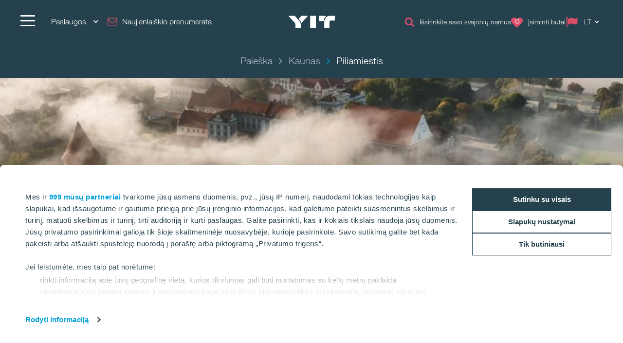

--- FILE ---
content_type: text/html; charset=utf-8
request_url: https://www.yit.lt/bustas/nauji-butai-kaune/piliamiestis
body_size: 45319
content:
<!DOCTYPE html>
<html lang="lt">
<head>
    <title>Piliamiestis | Butai Kauno centre | YIT.lt</title>
    <meta charset="utf-8">
<meta http-equiv="x-ua-compatible" content="ie=edge">
<meta name="description" content="Sujungia laikus, vietas ir žmones">
<meta name="keywords" content="piliamiestis, butai kaune, nauji butai kaune, butai centre, yit">
<meta name="viewport" content="width=device-width, initial-scale=1">
<meta name="format-detection" content="telephone=no">
<meta name="theme-color" content="#294754">
<meta name="msapplication-TileColor" content="#ffffff">
<meta name="msapplication-TileImage" content="/ms-icon-144x144.png">
  <meta name="pageID" content="351648">
  <meta name="productID" content="ba54fb02-8c6c-4aae-accb-6f991b72453a">
    <meta property="page-id" content="351648">
    <meta property="business-section" content="46323">
    <meta name="robots" content="index,follow">
    <meta property="og:image" content="https://res.cloudinary.com/yit/image/upload/q_auto:eco,f_auto,fl_lossy,w_1920,c_limit/v1756208743/589854.jpg">
    <meta property="og:title" content="Piliamiestis | Butai Kauno centre">
    <meta property="og:description" content="Sujungia laikus, vietas ir žmones">
<meta name="twitter:card" content="summary">
    <link rel="apple-touch-icon" sizes="57x57" href="/apple-icon-57x57.png">
<link rel="apple-touch-icon" sizes="60x60" href="/apple-icon-60x60.png">
<link rel="apple-touch-icon" sizes="72x72" href="/apple-icon-72x72.png">
<link rel="apple-touch-icon" sizes="76x76" href="/apple-icon-76x76.png">
<link rel="apple-touch-icon" sizes="114x114" href="/apple-icon-114x114.png">
<link rel="apple-touch-icon" sizes="120x120" href="/apple-icon-120x120.png">
<link rel="apple-touch-icon" sizes="144x144" href="/apple-icon-144x144.png">
<link rel="apple-touch-icon" sizes="152x152" href="/apple-icon-152x152.png">
<link rel="apple-touch-icon" sizes="180x180" href="/apple-icon-180x180.png">
<link rel="icon" type="image/png" sizes="192x192" href="/android-icon-192x192.png">
<link rel="icon" type="image/png" sizes="32x32" href="/favicon-32x32.png">
<link rel="icon" type="image/png" sizes="96x96" href="/favicon-96x96.png">
<link rel="icon" type="image/png" sizes="16x16" href="/favicon-16x16.png">
<link rel="mask-icon" href="/safari-pinned-tab.svg" color="#5bbad5">
<link rel="manifest" href="/manifest.json">
    <link rel="preload" href="/assets/fonts/fontawesome-webfont_470.woff2" as="font" type="font/woff2" crossorigin="anonymous">
    <link rel="preload" href="/siteassets/_bustas/piliamiestis/piliamiestis-kaunas.jpg?w=1920&scale=down&mode=crop&quality=80&format=jpg" as="image" imagesrcset="/siteassets/_bustas/piliamiestis/piliamiestis-kaunas.jpg?w=900&h=320&scale=down&mode=crop&quality=80&format=jpg 900w, /siteassets/_bustas/piliamiestis/piliamiestis-kaunas.jpg?w=1200&h=480&scale=down&mode=crop&quality=80&format=jpg 1200w, /siteassets/_bustas/piliamiestis/piliamiestis-kaunas.jpg?w=1920&h=520&scale=down&mode=crop&quality=80&format=jpg 1920w" imagesizes="100vw">

    <link rel="dns-prefetch" href="https://fast.fonts.net" />
    <link rel="preconnect" href="https://fast.fonts.net" crossorigin />
    <link rel="dns-prefetch" href="https://www.googletagmanager.com" />
    <link rel="dns-prefetch" href="https://www.google-analytics.com" />
    <link rel="dns-prefetch" href="https://res.cloudinary.com" />
    <link rel="preconnect" href="https://www.googletagmanager.com" />
    <link rel="preconnect" href="https://www.google-analytics.com" />

    <link rel="preload" href="/scripts/../styles/styles.ba3c2008d3e757ccda30.css?v=21082" as="style" />
    <link rel="preload" href="/assets/jquery-3.7.1.min.js" as="script" crossorigin="anonymous" />
    <link rel="modulepreload" href="/scripts/runtime.25a4751c.js?v=21082" as="script" crossorigin="anonymous" />
    <link rel="modulepreload" href="/scripts/vendor.045b2924.js?v=21082" as="script" crossorigin="anonymous" />
    <link rel="modulepreload" href="/scripts/app.91cd0187.js?v=21082" as="script" crossorigin="anonymous" />
        <link rel="stylesheet" href="/scripts/../styles/styles.ba3c2008d3e757ccda30.css?v=21082">

        <link type="text/css" rel="preload" href="//fast.fonts.net/cssapi/baf0e8e7-1677-4399-8f90-0abc0a1244f0.css" as="style" />
        <link type="text/css" rel="stylesheet" href="//fast.fonts.net/cssapi/baf0e8e7-1677-4399-8f90-0abc0a1244f0.css" />

    <link rel="canonical" href="https://www.yit.lt/bustas/nauji-butai-kaune/piliamiestis" />

    <link rel="alternate" href="https://www.yit.lt/en/housing/new-apartments-in-kaunas/piliamiestis" hreflang="en" /><link rel="alternate" href="https://www.yit.lt/bustas/nauji-butai-kaune/piliamiestis" hreflang="lt" />
    
    <script>window.windowWidth = window.innerWidth;</script>
    <script>var yitMapType = 'google';</script>
<script>window.googleAPI = 'AIzaSyCz5Pt1DiCLNW1RmN6OhSsa-YAclAdX5n8';</script>


    

<script>window.dataLayer = window.dataLayer || [];</script>
<script type="text/plain" data-cookieconsent="statistics">
  var sessionId = document.cookie.replace(/(?:(?:^|.*;\s*)YIT-SessionId\s*\=\s*([^;]*).*$)|^.*$/, "$1");
  if (sessionId) window.dataLayer.push({"sessionId": sessionId});
</script>
    <script>window.dataLayer.push({"business":"Housing","pageType":"AreaPage","site":"YIT.LT","language":"lt","city":"Kaunas","area":"Piliamiestis","subarea":"N/A","project":"N/A","event":"mainDatalayer"});</script>

    
<!-- Google Tag Manager -->
<script>(function(w,d,s,l,i){w[l]=w[l]||[];w[l].push({'gtm.start':
new Date().getTime(),event:'gtm.js'});var f=d.getElementsByTagName(s)[0],
j=d.createElement(s),dl=l!='dataLayer'?'&l='+l:'';j.async=true;j.src=
'https://www.googletagmanager.com/gtm.js?id='+i+dl;f.parentNode.insertBefore(j,f);
})(window,document,'script','dataLayer','GTM-TNCCV6');</script>
<!-- End Google Tag Manager -->

<!-- giosg tag -->
<script>
(function(w, t, f) {
  var s='script',o='_giosg',h='https://service.giosg.com',e,n;e=t.createElement(s);e.async=1;e.src=h+'/live2/'+f;
  w[o]=w[o]||function(){(w[o]._e=w[o]._e||[]).push(arguments)};w[o]._c=f;w[o]._h=h;n=t.getElementsByTagName(s)[0];n.parentNode.insertBefore(e,n);
})(window,document,"b9918b20-a282-11e7-8ab0-00163eed39dd");
</script>
<!-- giosg tag -->
<meta name="google-site-verification" content="2JbTSV5CI5o7kc7MQjawBpKTmTPoCCIczT0E_eZ6hYU" />
<meta name="facebook-domain-verification" content="46s0ha1gabu497dxbho3xdk2ewd5nw" />
<meta name="google-site-verification" content="8UA0kmKxAFA_KiaW9SMx3DKd7REyXtPBZsSdBXlV7ks" />

<script>
  window.optimizely = window.optimizely || [];
  if (!document.cookie.includes('optimizelyAllowDataSharing=true')) {
    window.optimizely.push({
      type: 'holdEvents'
    });
  }
</script>
<script src="https://cdn.optimizely.com/js/22283990458.js" async></script>

<!--- MS Dynamics -->
<script type="text/plain" data-cookieconsent="marketing">
	(function (a, t, i) { var e = "MSCI"; var s = "Analytics"; var o = e + "queue"; a[o] = a[o] || []; var r = a[e] || function (n) { var t = {}; t[s] = {}; function e(e) { while (e.length) { var r = e.pop(); t[s][r] = function (e) { return function () { a[o].push([e, n, arguments]) } }(r) } } var r = "track"; var i = "set"; e([r + "Event", r + "View", r + "Action", i + "Config", i + "Property", i + "User", "initialize", "teardown"]); return t }(i.name); var n = i.name; if (!a[e]) { a[n] = r[s]; a[o].push(["new", n]); setTimeout(function () { var e = "script"; var r = t.createElement(e); r.async = 1; r.src = i.src; var n = t.getElementsByTagName(e)[0]; n.parentNode.insertBefore(r, n) }, 1) } else { a[n] = new r[s] } if (i.user) { a[n].setUser(i.user) } if (i.props) { for (var c in i.props) { a[n].setProperty(c, i.props[c]) } } a[n].initialize(i.cfg) })(window, document, {
		src: "https://cxppeur1rdrect01sa02cdn.blob.core.windows.net/webtracking/WebTracking/WebTracking.bundle.js",
		name: "MSCI",
		cfg: {
			ingestionKey: "b79c5f986e0c4f32b9af76a9f3070d61-e45b8b96-63ca-4257-83a4-ed0a2365bfbe-7271",
			endpointUrl: "https://mobile.events.data.microsoft.com/OneCollector/1.0/",
			autoCapture: {
				view: true,
				click: true
			},
			orgInfo: {
				orgId: "b680316b-94f4-ed11-a80b-000d3a486252",
				orgTenantId: "de5d17d0-fbc2-4c29-b0f7-d6685b6c3ef0",
				orgGeo: "EUR"
			}
		}
	});
</script>
<!--- END MS Dynamics -->

    
    

    <script type="text/javascript">
var epi = epi||{}; epi.EPiServer = epi.EPiServer||{}; epi.EPiServer.Forms = epi.EPiServer.Forms||{};
                    epi.EPiServer.Forms.InjectFormOwnJQuery = false;epi.EPiServer.Forms.OriginalJQuery = typeof jQuery !== 'undefined' ? jQuery : undefined;
</script>

<script type="text/javascript">var appInsights=window.appInsights||function(config){function t(config){i[config]=function(){var t=arguments;i.queue.push(function(){i[config].apply(i,t)})}}var i={config:config},u=document,e=window,o="script",s="AuthenticatedUserContext",h="start",c="stop",l="Track",a=l+"Event",v=l+"Page",r,f;setTimeout(function(){var t=u.createElement(o);t.src=config.url||"https://js.monitor.azure.com/scripts/a/ai.0.js";u.getElementsByTagName(o)[0].parentNode.appendChild(t)});try{i.cookie=u.cookie}catch(y){}for(i.queue=[],r=["Event","Exception","Metric","PageView","Trace","Dependency"];r.length;)t("track"+r.pop());return t("set"+s),t("clear"+s),t(h+a),t(c+a),t(h+v),t(c+v),t("flush"),config.disableExceptionTracking||(r="onerror",t("_"+r),f=e[r],e[r]=function(config,t,u,e,o){var s=f&&f(config,t,u,e,o);return s!==!0&&i["_"+r](config,t,u,e,o),s}),i}({instrumentationKey:"4a8fc0d5-5c11-4cd2-9386-209951bca7a1",sdkExtension:"a"});window.appInsights=appInsights;appInsights.queue&&appInsights.queue.length===0&&appInsights.trackPageView();</script></head>
<body>
        <script>var it = !1; window.PointerEvent && "maxTouchPoints" in navigator ? 0 < navigator.maxTouchPoints && (it = !0) : window.matchMedia && window.matchMedia("(any-pointer:coarse)").matches ? it = !0 : (window.TouchEvent || "ontouchstart" in window) && (it = !0), document.documentElement.classList.add(it ? "touchevents" : "no-touchevents");</script>
    
<!-- Google Tag Manager (noscript) -->
<noscript><iframe src="https://www.googletagmanager.com/ns.html?id=GTM-TNCCV6"
height="0" width="0" style="display:none;visibility:hidden"></iframe></noscript>
<!-- End Google Tag Manager (noscript) -->
    
    
    <!--noindex-->
    <nav aria-label="Skip links">
        <a href="#maincontent" class="skiplink" accesskey="1" aria-label="Skip to main content [accesskey &#39;1&#39;]"></a>
        <a href="#mainnav" class="skiplink" accesskey="2" aria-label="Skip to navigation [accesskey &#39;2&#39;]"></a>
    </nav>
    <!--/noindex-->
    <div class="flex-wrapper">
        



        
<div class="composite-wrap">
<header class="megamenu" id="mainnav" tabindex="-1">
  <nav class="megamenu__top container" aria-label="Top menu">
    <ul>
      <li class="megamenu__hamburger">
        <button class="hamburger hamburger--spin" type="button" aria-expanded="false" aria-controls="main-menu" aria-label="">
          <span class="hamburger-box">
            <span class="hamburger-inner"></span>
          </span>
          <span class="hamburger__label visible-lg-inline-block"></span>
        </button>
      </li>

        <li class="megamenu__localities visible-lg">
          <button type="button" aria-label="Paslaugos: Choose" aria-expanded="false" aria-controls="loclities-list" class="collapseButton" data-blurclose>Paslaugos <i class="fa fa-angle-down" aria-hidden="true"></i></button>
          <div class="megamenu__localities__dropdown" id="localities-list" aria-hidden="true">
            <div class="megamenu__tree">
              <ul>
                    <li class="active">
        <a href="/bustas" class="active">Būstas</a>
    </li>
    <li>
        <a href="/patalpos-verslui">Patalpos verslui</a>
    </li>
    <li>
        <a href="/statybos-paslaugos">Statybos paslaugos</a>
    </li>
    <li>
        <a href="/keliai-ir-infrastruktura">Keliai ir infrastruktūra</a>
    </li>

              </ul>
            </div>
          </div>
        </li>
              <li class="megamenu__newsletter hidden-xs hidden-sm">
          <a href="/newsletter" class="megamenu__button"><i class="icon fa fa-envelope-o" aria-hidden="true"></i><span class="megamenu__label">Naujienlaiškio prenumerata</span></a>
        </li>
      <li class="megamenu__logo">
        <a href="/bustas" aria-label="YIT Home">
            <img src="/globalassets/images/brand-pictures/logotypes/yit-logo-w.png" class="logo" alt="YIT Home" height="25" />
        </a>
      </li>
      <li class="megamenu__top__icons">
        <button type="button" class="megamenu__button hidden-xs hidden-sm cw__btn--contact" style="display: none;">
          <i class="icon fa fa-comment" aria-hidden="true"></i>
          <span class="megamenu__label"></span>
        </button>
            <a href="/bustas/paieska" class="megamenu__button hidden-xs">
              <span class="icon fa fa-search" aria-hidden="true"></span>
              <span class="megamenu__label">Išsirinkite savo svajonių namus</span>
            </a>
                  <a href="/newsletter" class="megamenu__button hidden-lg hidden-md"><i class="icon fa fa-envelope-o" aria-hidden="true"></i><span class="megamenu__label">Naujienlaiškio prenumerata</span></a>

          <a href="/bustas/pasirinkti-butai" class="megamenu__button" title="Įsiminti butai" data-overlay data-overlay-url="true" data-favorites="true" data-overlay-class="favorites">
            <i class="icon fa fa-heart">
              <span class="number numberOfFavorites">
                <i class="fa fa-circle-o-notch fa-spin" aria-hidden="true"></i>
              </span>
            </i>
            <span class="megamenu__label">Įsiminti butai</span>
          </a>
                  <div class="megamenu__menu__langSelector hidden-xs">
        <button type="button" aria-label="Change language: LT" aria-expanded="false" class="collapseButton" data-blurclose>
          <span>LT</span>
          <i class="fa fa-angle-down" aria-hidden="true"></i>
        </button>
      <ul aria-hidden="true">
          <li><a href="/en/housing/new-apartments-in-kaunas/piliamiestis">English</a></li>
      </ul>
  </div>
      </li>
    </ul>
  </nav>
</header>

<section class="megamenu__menu" role="dialog" aria-label="" aria-hidden="true" id="main-menu">
  <div class="megamenu__menu__container">
    <nav aria-label="Dialog top menu">
      <div class="container">
        <ul class="megamenu__menu__top">
          <li class="megamenu__hamburger">
            <button class="hamburger hamburger--spin" type="button" aria-expanded="false" aria-label="Menu" aria-controls="main-menu">
              <span class="hamburger-box">
                <span class="hamburger-inner"></span>
              </span>
              <span class="hamburger__label visible-lg-inline-block" aria-hidden="true"></span>
            </button>
          </li>
          <li class="megamenu__menu__logo">
            <a href="/bustas" aria-label="YIT Home">
                <img src="/globalassets/images/brand-pictures/logotypes/yit-logo-w.png" class="logo" alt="YIT Home" />
            </a>
          </li>
            <li>
              <a href="#geography" class="megamenu__menu__localities hidden-lg">
                <span>Paslaugos <i class="fa fa-angle-down" aria-hidden="true"></i></span>
              </a>
            </li>
                      <li class="megamenu__newsletter">
              <a href="/newsletter" class="megamenu__button"><i class="icon fa fa-envelope-o" aria-hidden="true"></i><span class="megamenu__label">Naujienlaiškio prenumerata</span></a>
            </li>
          <li class="megamenu__menu__top__right hidden-xs">
              <div class="megamenu__menu__langSelector hidden-xs">
        <button type="button" aria-label="Change language: LT" aria-expanded="false" class="collapseButton" data-blurclose>
          <span>LT</span>
          <i class="fa fa-angle-down" aria-hidden="true"></i>
        </button>
      <ul aria-hidden="true">
          <li><a href="/en/housing/new-apartments-in-kaunas/piliamiestis">English</a></li>
      </ul>
  </div>
          </li>
        </ul>
      </div>
    </nav>

    <div class="megamenu__menu__main">

        <div class="megamenu__tree container">
          <p class="h2">
 <a href="/bustas">Būstas</a>           </p>
          <div class="megamenu__tree__flex">
            <ul>
                  <li class="has-children">
        <a href="/bustas/nauji-butai-vilniuje">Butai VILNIUJE</a>
    <button aria-expanded="false" type="button" class="collapseButton" data-mobile><span></span></button>
    <ul>
        <li>
            <a href="/bustas/nauji-butai-vilniuje/naujasis-skansenas/naujasis-skansenas-vi">Naujasis Skansenas</a>

          
        </li>
        <li>
            <a href="/bustas/nauji-butai-vilniuje/virs-silu">Virš šilų namai</a>

          
        </li>
        <li>
            <a href="/bustas/nauji-butai-vilniuje/matau-vilniu">Matau Vilnių</a>

          
        </li>
        <li>
            <a href="/bustas/nauji-butai-vilniuje/sutartines">Sutartinės</a>

          
        </li>
    </ul>
    </li>
    <li class="active has-children">
        <a href="/bustas/nauji-butai-kaune" class="active">Butai KAUNE</a>
    <button aria-expanded="true" type="button" class="collapseButton" data-mobile><span></span></button>
    <ul>
        <li>
            <a href="/bustas/nauji-butai-kaune/piliamiestis" class="active">Piliamiestis</a>

          
        </li>
        <li>
            <a href="/bustas/nauji-butai-kaune/matau-kauna">Matau Kauną</a>

          
        </li>
    </ul>
    </li>

            </ul>
            <ul>
                  <li>
        <a href="/bustas/paieska"><i class="icon fa fa-search" aria-hidden="true"></i>Paieška</a>
    </li>
    <li>
        <a href="/bustas/Susisiekite"><i class="icon fa fa-phone" aria-hidden="true"></i>Susisiekite</a>
    </li>
    <li>
        <a href="/bustas/namu-tinklarastis"><i class="icon fa  fa-comment" aria-hidden="true"></i>Namų tinklaraštis</a>
    </li>
    <li>
        <a href="/bustas/atmintine-klientams"><i class="icon fa  fa-chevron-circle-down " aria-hidden="true"></i>Atmintinė klientams</a>
    </li>
    <li>
        <a href="/bustas/yit-plus"><i class="icon fa fa-heart-o" aria-hidden="true"></i>YIT Plus</a>
    </li>
    <li>
        <a href="/bustas/garantine-tarnyba"><i class="icon fa  fa-wpforms" aria-hidden="true"></i>Garantinė tarnyba</a>
    </li>

            </ul>
          </div>
        </div>
        <div class="megamenu__tree container">
          <p class="h2">
 <a href="/patalpos-verslui">Patalpos verslui</a>           </p>
          <div class="megamenu__tree__flex">
            <ul>
                  <li class="has-children">
        <a href="/patalpos-verslui/nuomojamos-patalpos">Nuomojamos patalpos</a>
    <button aria-expanded="false" type="button" class="collapseButton" data-mobile><span></span></button>
    <ul>
        <li>
            <a href="/patalpos-verslui">Vilnius</a>

              <button aria-expanded="false" type="button" class="collapseButton" data-mobile><span></span></button>
    <ul>
        <li>
            <a href="/patalpos-verslui/sky-office">SKY OFFICE</a>

          
        </li>
        <li>
            <a href="/patalpos-verslui/naujasis-skansenas">Naujasis Skansenas</a>

          
        </li>
    </ul>

        </li>
        <li>
            <a href="/patalpos-verslui">Kaunas</a>

              <button aria-expanded="false" type="button" class="collapseButton" data-mobile><span></span></button>
    <ul>
        <li>
            <a href="/patalpos-verslui/piliamiescio-verslo-centras">Piliamiesčio verslo centras</a>

          
        </li>
    </ul>

        </li>
    </ul>
    </li>
    <li>
        <a href="/patalpos-verslui/parduodamos-patalpos">Parduodamos patalpos</a>
    </li>

            </ul>
            <ul>
                  <li>
        <a href="/portfolio/biuro-pastatai">Įgyvendinti projektai</a>
    </li>
    <li>
        <a href="/patalpos-verslui/susisiekite"><i class="icon fa fa-phone" aria-hidden="true"></i>Susisiekite</a>
    </li>

            </ul>
          </div>
        </div>
        <div class="megamenu__tree container">
          <p class="h2">
 <a href="/statybos-paslaugos">Statybos paslaugos</a>           </p>
          <div class="megamenu__tree__flex">
            <ul>
                  <li>
        <a href="/statybos-paslaugos/vykdomi-projektai">Vykdomi projektai</a>
    </li>
    <li>
        <a href="/portfolio">Įgyvendinti projektai</a>
    </li>

            </ul>
            <ul>
              
            </ul>
          </div>
        </div>
        <div class="megamenu__tree container">
          <p class="h2">
 <a href="/keliai-ir-infrastruktura">Keliai ir infrastruktūra</a>           </p>
          <div class="megamenu__tree__flex">
            <ul>
                  <li>
        <a href="/keliai-ir-infrastruktura/keliu-tiesimas">Kelių tiesimas</a>
    </li>
    <li>
        <a href="/keliai-ir-infrastruktura/asfalto-gamyba">Asfalto gamyba</a>
    </li>
    <li>
        <a href="/keliai-ir-infrastruktura/inertiniu-medziagu-gavyba">Inertinių medžiagų gavyba</a>
    </li>

            </ul>
            <ul>
                  <li>
        <a href="/keliai-ir-infrastruktura/laboratorija">Akredituota laboratorija</a>
    </li>
    <li>
        <a href="/keliai-ir-infrastruktura/mechanizmu-nuoma">Mechanizmų nuoma</a>
    </li>
    <li>
        <a href="/portfolio/keliai-ir-infrastruktura">Įvykdyti projektai</a>
    </li>

            </ul>
          </div>
        </div>
        <div class="megamenu__tree container">
          <p class="h2">
Bendra informacija          </p>
          <div class="megamenu__tree__flex">
            <ul>
                  <li>
        <a href="/apie-mus/naujienos">Naujienos</a>
    </li>
    <li>
        <a href="/portfolio">Portfolio</a>
    </li>

            </ul>
            <ul>
                  <li class="has-children">
        <a href="/apie-mus"><i class="icon fa fa-info" aria-hidden="true"></i>Apie mus</a>
    <button aria-expanded="false" type="button" class="collapseButton" data-mobile><span></span></button>
    <ul>
        <li>
            <a href="/apie-mus/apdovanojimai">Apdovanojimai</a>

          
        </li>
        <li>
            <a href="/apie-mus/karjera">Karjera</a>

          
        </li>
        <li>
            <a href="/apie-mus/socialine-atsakomybe">Socialinė atsakomybė</a>

          
        </li>
        <li>
            <a href="/apie-mus/remimas">Rėmimas</a>

          
        </li>
        <li>
            <a href="/apie-mus/elgesio-kodas">Elgesio kodeksas</a>

              <button aria-expanded="false" type="button" class="collapseButton" data-mobile><span></span></button>
    <ul>
        <li>
            <a href="/apie-mus/elgesio-kodas/yit-etikos-kanalas">Etikos kanalas</a>

          
        </li>
    </ul>

        </li>
        <li>
            <a href="/apie-mus/tvarumas">Tvarumas</a>

          
        </li>
    </ul>
    </li>
    <li>
        <a href="/kontaktai"><i class="icon fa  fa-th-list" aria-hidden="true"></i>Kontaktai</a>
    </li>

            </ul>
          </div>
        </div>


        <div class="megamenu__tree megamenu__tree--languages container visible-xs">
          <ul>
              <li><a href="/en/housing/new-apartments-in-kaunas/piliamiestis"><i class="fa fa-flag-o" aria-hidden="true"></i>English</a></li>
          </ul>
        </div>
    </div>
    <div class="megamenu__menu__geography" id="geography">

        <div class="megamenu__tree container">
          <p class="h2">
Paslaugos          </p>
          <div class="megamenu__tree__flex">
            <ul>
                  <li class="active">
        <a href="/bustas" class="active">Būstas</a>
    </li>
    <li>
        <a href="/patalpos-verslui">Patalpos verslui</a>
    </li>
    <li>
        <a href="/statybos-paslaugos">Statybos paslaugos</a>
    </li>
    <li>
        <a href="/keliai-ir-infrastruktura">Keliai ir infrastruktūra</a>
    </li>

            </ul>
            <ul>
              
            </ul>
          </div>
        </div>
    <form action="/single-pages/paieska" role="search" class="megamenu__menu__search container">
      <div>
        <input type="text" name="term" class="sitesearch__form__terms" aria-label="Paieška" placeholder="Paieška">
        <button class="sitesearch__form__btn" type="submit" aria-label="Paieška">
          <span class="fa fa-search" aria-hidden="true"></span>
        </button>
      </div>
    </form>
        <div class="megamenu__tree container megamenu__tree--flat">
          <p class="h2">
          </p>
          <div class="megamenu__tree__flex">
            <ul>
                  <li>
        <a href="https://www.yit.cz/">YIT Czech</a>
    </li>
    <li>
        <a href="https://www.yit.sk/">YIT Slovakia</a>
    </li>
    <li>
        <a href="https://www.yit.pl/">YIT Poland</a>
    </li>
    <li>
        <a href="https://www.yit.lv/sakums">YIT Latvia</a>
    </li>
    <li>
        <a href="https://www.yit.ee/avaleht">YIT Estonia</a>
    </li>

            </ul>
            <ul>
                  <li>
        <a href="https://www.yit.fi/">YIT Finland</a>
    </li>
    <li>
        <a href="https://www.yitgroup.com/en">YIT Group</a>
    </li>
    <li>
        <a href="https://www.yit.se/">YIT Sweden</a>
    </li>
    <li>
        <a href="/nn-no/archive/yit.no/forside">YIT Norway</a>
    </li>

            </ul>
          </div>
        </div>

    </div>

    <button class="btnTop" aria-label='Přej&#237;t nahoru'></button>
  </div>


</section>






<div class="breadcrumbs-bar" role="navigation" aria-label="Breadcrumbs">
  <div class="breadcrumbs-wrapper">
    <div class="container">
      <div class="row">
        <div class="wrap">
          <ol class="breadcrumbs" typeof="BreadcrumbList" vocab="http://schema.org/">
                <li typeof="ListItem" property="itemListElement">
                  <a href="/bustas/paieska" typeof="WebPage" property="item">
                    <span property="name">Paieška</span>
                  </a>
                  <meta content="0" property="position">
                </li>
                <li typeof="ListItem" property="itemListElement">
                  <a href="/bustas/nauji-butai-kaune" typeof="WebPage" property="item">
                    <span property="name">Kaunas</span>
                  </a>
                  <meta content="1" property="position">
                </li>
                <li><span>Piliamiestis</span></li>
                                  </ol>
        </div>
      </div>
    </div>
  </div>
</div>
    <nav class="inPageNavigation" aria-label="In-page navigation">
  <div class="container clearfix">
    <div class="infoBar">
      <h3>Piliamiestis</h3>
    </div>
    <div class="rightBar">
      <span class="cw__btn--contact-inpagenav__wrap">
        <a href="#" tabindex="-1" class="cw__btn--contact cw__btn--contact-inpagenav cta-button primary" style="display:none"></a>
      </span>
        <div class="favorites">
          <a href="/bustas/pasirinkti-butai" class="my-favorites" title="Įsiminti butai" data-overlay data-overlay-url="true" data-favorites="true" data-overlay-class="favorites">
    <i class="fa fa-heart"></i>
    <span class="number numberOfFavorites">
        <span class="fa fa-circle-o-notch fa-spin"></span>
    </span>
</a>

        </div>
    </div>
    <div class="menuBar">
      <span class="indicator"></span>
    </div>

  </div>
</nav>

    <main id="maincontent" tabindex="-1">
        
<span data-page-type="area"></span>
<div><div class="block">
<section class="hero hero-common">
  <div class="container-fluid">
    <div class="row hero-picture hero-large has-image hero-picture--mobile">
        <picture>
          <source media="(max-width: 480px)" srcset="/siteassets/_bustas/piliamiestis/piliamiestis-kaunas-mobile.jpg">
          <img src="/siteassets/_bustas/piliamiestis/piliamiestis-kaunas.jpg?w=1920&amp;scale=down&amp;mode=crop&amp;quality=80&amp;format=jpg" srcset="/siteassets/_bustas/piliamiestis/piliamiestis-kaunas.jpg?w=900&amp;h=320&amp;scale=down&amp;mode=crop&amp;quality=80&amp;format=jpg 900w, /siteassets/_bustas/piliamiestis/piliamiestis-kaunas.jpg?w=1200&amp;h=480&amp;scale=down&amp;mode=crop&amp;quality=80&amp;format=jpg 1200w, /siteassets/_bustas/piliamiestis/piliamiestis-kaunas.jpg?w=1920&amp;h=520&amp;scale=down&amp;mode=crop&amp;quality=80&amp;format=jpg 1920w" sizes="100vw" />
        </picture>
                <div class="aspectRatio video">
            <div class="content">
              <video autoplay="" class="video-js vjs-default-skin vjs-big-play-centered vjs-fluid" data-setup-vjs="{&quot;controls&quot;:false,&quot;autoplay&quot;:true,&quot;preload&quot;:&quot;Auto&quot;,&quot;loop&quot;:true,&quot;sources&quot;:[{&quot;type&quot;:&quot;video/mp4&quot;,&quot;src&quot;:&quot;/siteassets/_bustas/piliamiestis/piliamiestis.mp4&quot;,&quot;media&quot;:&quot;(min-width: 768px)&quot;}],&quot;muted&quot;:true}" id="bg-7deb1428" loop="" muted="" playsinline=""><source media="(min-width: 768px)" src="/siteassets/_bustas/piliamiestis/piliamiestis.mp4" type="video/mp4"></source></video>
            </div>
          </div>
      <div class="container hero-container">
        <!-- widget -->
        <div class="placeholders">
          <div class="container">
            <div class="row">
              <div class="col-sm-5 col-md-4 no-margin">
              </div>
            </div>
          </div>
        </div>
        
      </div>
    </div>
    
  </div>
</section></div><div class="block">
<section class="section" data-navigation="{&quot;show&quot;:true, &quot;title&quot;:&quot;Apie&quot;}" id="section-92ef52fe" tabindex="-1">
<div class="section-panel" id="section-92ef52fe-panel">
<div><div class="block">      <div class="container">
      <div class="row">
          <div class="col-md-3">
            
          </div>

          <div class="col-md-6">
            <div class="block">

<div class="richtext no-margin">
<p style="text-align: center;"><img src="/contentassets/1106f02c2726455485108542acbb23b3/piliamiestis_logo_slogan_rgb_dark.jpg" alt="PILIAMIESTIS_Logo_Slogan_RGB_Dark.jpg" width="348" height="146" /><br /><span class="font-light"><span class="TextRun Highlight SCXW258513152 BCX8" data-contrast="auto"><span class="NormalTextRun SCXW258513152 BCX8">Sėkmingiausias Kauno projektas tęsiasi</span><span class="NormalTextRun SCXW258513152 BCX8"> ten</span><span class="NormalTextRun SCXW258513152 BCX8">, kur žemė dar prisimena pilis, o upė – tylą. Dirbti centre, ilsėtis </span><span class="NormalTextRun SCXW258513152 BCX8">prie kranto</span><span class="NormalTextRun SCXW258513152 BCX8">, matyti dangų tarp pušų ir tiltų </span><span class="NormalTextRun SCXW258513152 BCX8">–</span><span class="NormalTextRun SCXW258513152 BCX8"> visa tai susijungia </span><span class="NormalTextRun SCXW258513152 BCX8">P</span><span class="NormalTextRun SCXW258513152 BCX8">iliamiestyje</span><span class="NormalTextRun SCXW258513152 BCX8">. Čia kiekvienas gyvenimas tampa tiltu tarp to, kas buvo, ir to, kuo norisi būti.</span></span><span class="LineBreakBlob BlobObject DragDrop SCXW258513152 BCX8"><br class="SCXW258513152 BCX8" /></span></span></p>
<p style="text-align: center;"><span class="font-light">Piliamiestis įsikūręs ypatingoje vietoje, kur susitinka dvi didžiausios Lietuvos upės – Neris ir Nemunas.&nbsp;&nbsp;</span></p>
<p style="text-align: center;"><span class="font-light" data-contrast="auto">Čia miestas alsuoja laisviau: vietoje spūsčių – dviračių takai, vietoje triukšmo – upės srovė ir pušų pavėsis. Erdvė, kuri sujungia centrą ir ramybę, istoriją ir šiuolaikišką gyvenimą. Viskas taip arti, kad tampa savaime suprantama. Ir tai kuria tikrą jaukumą – jausmą, dėl kurio visada gera sugrįžti.</span></p></div>
</div>
          </div>

          <div class="col-md-3">
            
          </div>

      </div>
    </div>

</div></div>  </div>
</section>
</div><div class="block">
<section class="hidden-xs section" data-navigation="{&quot;show&quot;:true, &quot;title&quot;:&quot;Privalumai&quot;}" id="section-a7d83de8" tabindex="-1">
<div class="section-panel" id="section-a7d83de8-panel">
<div><div class="block">      <div class="container">
      <div class="row">
          <div class="col-md-12">
            <div class="block">

  <div class="carouselWrapper slider--generic">
    <ul class="slider" data-carousel-settings="{&quot;auto&quot;:true,&quot;controls&quot;:false,&quot;pager&quot;:false,&quot;dots&quot;:false,&quot;addClass&quot;:null,&quot;speed&quot;:400,&quot;pauseOnHover&quot;:false,&quot;loop&quot;:true,&quot;pause&quot;:2000}">
        <li>
<div class="block"><div>
    <div class="container-fluid">
        <div class="row">
              <div class="col-md-3 col-sm-6">
                <div class="block">

  <div class="image-block image-block--standalone" >
    <img data-src="/siteassets/_bustas/piliamiestis/privalumai/privalumai-2025/unikali-istorine-vieta.jpg?w=1920&amp;h=0&amp;quality=80&amp;format=jpg&amp;scale=down&amp;mode=max"  />
  </div>
</div>
              </div>

                <div class="col-md-3 col-sm-6">
                    <div class="block">

  <div class="image-block image-block--standalone" >
    <img data-src="/siteassets/_bustas/piliamiestis/privalumai/privalumai-2025/architektura.jpg?w=1920&amp;h=0&amp;quality=80&amp;format=jpg&amp;scale=down&amp;mode=max"  />
  </div>
</div>
                </div>

                <div class="col-md-3 col-sm-6">
                    <div class="block">

  <div class="image-block image-block--standalone" >
    <img data-src="/siteassets/_bustas/piliamiestis/privalumai/privalumai-2025/per-upe-nuo-senamiescio.jpg?w=1920&amp;h=0&amp;quality=80&amp;format=jpg&amp;scale=down&amp;mode=max"  />
  </div>
</div>
                </div>

                <div class="col-md-3 col-sm-6">
                    <div class="block">

  <div class="image-block image-block--standalone" >
    <img data-src="/siteassets/_bustas/piliamiestis/privalumai/privalumai-2025/dideli-balkonai-ir-terasos.jpg?w=1920&amp;h=0&amp;quality=80&amp;format=jpg&amp;scale=down&amp;mode=max"  />
  </div>
</div>
                </div>
        </div>
    </div>
</div>

</div>
        </li>
        <li>
<div class="block"><div>
    <div class="container-fluid">
        <div class="row">
              <div class="col-md-3 col-sm-6">
                <div class="block">

  <div class="image-block image-block--standalone" >
    <img data-src="/siteassets/_bustas/piliamiestis/privalumai/privalumai-2025/sutvarkyta-teritorija.jpg?w=1920&amp;h=0&amp;quality=80&amp;format=jpg&amp;scale=down&amp;mode=max"  />
  </div>
</div>
              </div>

                <div class="col-md-3 col-sm-6">
                    <div class="block">

  <div class="image-block image-block--standalone" >
    <img data-src="/siteassets/_bustas/piliamiestis/privalumai/privalumai-2025/energinio-naudingumo-klase.jpg?w=1920&amp;h=0&amp;quality=80&amp;format=jpg&amp;scale=down&amp;mode=max"  />
  </div>
</div>
                </div>

                <div class="col-md-3 col-sm-6">
                    <div class="block">

  <div class="image-block image-block--standalone" >
    <img data-src="/siteassets/_bustas/piliamiestis/privalumai/privalumai-2025/funkcionalus-butai.jpg?w=1920&amp;h=0&amp;quality=80&amp;format=jpg&amp;scale=down&amp;mode=max"  />
  </div>
</div>
                </div>

                <div class="col-md-3 col-sm-6">
                    <div class="block">

  <div class="image-block image-block--standalone" >
    <img data-src="/siteassets/_bustas/piliamiestis/privalumai/privalumai-2025/sildymas-rekuperacija.jpg?w=1920&amp;h=0&amp;quality=80&amp;format=jpg&amp;scale=down&amp;mode=max"  />
  </div>
</div>
                </div>
        </div>
    </div>
</div>

</div>
        </li>
    </ul>
  </div>
</div>
          </div>



      </div>
    </div>

</div></div>  </div>
</section>
</div><div class="block">
<section class="hidden-sm hidden-md hidden-lg section section--narrow container sectionCollapse" data-collapsed="{&quot;mobile&quot;:true, &quot;desktop&quot;:false}" data-navigation="{&quot;show&quot;:true, &quot;title&quot;:&quot;Privalumai&quot;}" id="section-d7ab6cac" tabindex="-1">
<div class='section-heading hidden-sm hidden-md hidden-lg'>
<h2 aria-controls="section-d7ab6cac-heading" aria-expanded="true" id="section-d7ab6cac-heading" tabindex="0"><span class="hidden-xs"></span><span class="visible-xs">Privalumai</span></h2>
    </div>
<div aria-controls="section-d7ab6cac-heading" aria-expanded="true" aria-hidden="false" class="section-panel" id="section-d7ab6cac-panel">
<div><div class="block">      <div class="container">
      <div class="row">
          <div class="col-md-12">
            <div class="block">

  <div class="carouselWrapper slider--generic">
    <ul class="slider" data-carousel-settings="{&quot;auto&quot;:true,&quot;controls&quot;:false,&quot;pager&quot;:false,&quot;dots&quot;:true,&quot;addClass&quot;:null,&quot;speed&quot;:400,&quot;pauseOnHover&quot;:false,&quot;loop&quot;:true,&quot;pause&quot;:2000}">
        <li>
<div class="block"><div>
    <div class="container-fluid">
        <div class="row">
              <div class="col-md-12">
                <div class="block">

<div class="richtext light-grey has-background">
<p><span class="font-light">Unikali istorinė vieta</span></p>
<p><span class="font-light">A++ energinio naudingumo klasė</span></p>
<p><span class="font-light">Funkcionalūs, gerai išplanuoti butai</span></p>
<p><span class="font-light">Grindininis šildymas, individuali rekuperacija</span></p></div>
</div>
              </div>



        </div>
    </div>
</div>

</div>
        </li>
        <li>
<div class="block"><div>
    <div class="container-fluid">
        <div class="row">
              <div class="col-md-12">
                <div class="block">

<div class="richtext light-grey has-background">
<p><span class="font-light">Dideli balkonai ir terasos</span></p>
<p><span class="font-light">Moderni šiuolaikiška architektūra</span></p>
<p><span class="font-light">Per tiltą nuo Kauno pilies, senamiesčio</span></p>
<p><span class="font-light">Sutvarkyta teritorija, išvystyta infrastruktūra</span></p></div>
</div>
              </div>



        </div>
    </div>
</div>

</div>
        </li>
    </ul>
  </div>
</div>
          </div>



      </div>
    </div>

</div></div>  </div>
</section>
</div></div>        <div class="section-search-block">
            
  <style>
    #section-apartments-search-heading {
      visibility: hidden;
    }
  </style>
<section class="section--search section" data-navigation="{&quot;show&quot;:true, &quot;title&quot;:&quot;Rinktis būstą&quot;}" id="section-apartments-search" tabindex="-1">
<div class="section-panel" id="section-apartments-search-panel">
      <div class="container dream-finder__search hidden-xs" id="section-df">
        <div id="react_0HNIQ6NU1023L"></div>

      </div>
    <span id="search-anchor"></span>


<section>
  <div class="nSearch container is-loading" data-query="{&quot;QueryString&quot;:&quot;*&quot;,&quot;UILanguage&quot;:&quot;lt&quot;,&quot;PageSize&quot;:8,&quot;StartPage&quot;:0,&quot;PageId&quot;:351648,&quot;BlockId&quot;:0,&quot;SiteId&quot;:&quot;yit.lt&quot;,&quot;Attrs&quot;:[&quot;inap&quot;],&quot;Fields&quot;:null,&quot;ProjectOrderMode&quot;:0,&quot;Filter&quot;:{&quot;Field&quot;:&quot;Locale&quot;,&quot;Value&quot;:&quot;lt&quot;,&quot;Operator&quot;:&quot;Equals&quot;,&quot;AndConditions&quot;:[{&quot;Field&quot;:&quot;ProjectPublish&quot;,&quot;Value&quot;:true,&quot;Operator&quot;:&quot;Equals&quot;,&quot;AndConditions&quot;:[],&quot;OrConditions&quot;:[]},{&quot;Field&quot;:&quot;IsAvailable&quot;,&quot;Value&quot;:true,&quot;Operator&quot;:&quot;Equals&quot;,&quot;AndConditions&quot;:[],&quot;OrConditions&quot;:[]},{&quot;Field&quot;:&quot;ProductItemForSale&quot;,&quot;Value&quot;:true,&quot;Operator&quot;:&quot;Equals&quot;,&quot;AndConditions&quot;:[],&quot;OrConditions&quot;:[]},{&quot;Field&quot;:&quot;AreaIds&quot;,&quot;Value&quot;:&quot;ba54fb02-8c6c-4aae-accb-6f991b72453a&quot;,&quot;Operator&quot;:&quot;Any&quot;,&quot;AndConditions&quot;:[],&quot;OrConditions&quot;:[]},{&quot;Field&quot;:&quot;BuildingTypeKey&quot;,&quot;Value&quot;:[&quot;RowHouse&quot;,&quot;BlockOfFlats&quot;,&quot;SemiDetachedHouse&quot;,&quot;DetachedHouse&quot;,&quot;TownHouse&quot;,&quot;Office&quot;],&quot;Operator&quot;:&quot;In&quot;,&quot;AndConditions&quot;:[],&quot;OrConditions&quot;:[]}],&quot;OrConditions&quot;:[]},&quot;CacheMaxAge&quot;:0}" data-page-size="{&quot;apartments&quot;:6,&quot;projects&quot;:20}" data-show-more-text="Rodyti daugiau {{x}}/{{y}}" data-prev="Ankstesnis" data-next="Kitas" >
    <div class="hidden"></div>
      <div class="nSearch__headerProducts">
        <div class="section-heading container">
          <div class="row">
            <div class="col-sm-12">
              <h2><span class="hidden-xs">Piliamiestis</span><span class="visible-xs">Piliamiestis</span></h2>
            </div>
          </div>
        </div>
      </div>
          <div class="nSearch__filters" id="filters-overlay-63a30c19">
        <div class="container nSearch__filters__container">
          <div >
              <div class="row">
                      <div class="col-md-3 col-sm-6 ">
                        

<div data-epi-block-id="1302" >
<div class="searchFilters__locationWrapper">

      <div class="nSearch__filter searchFilters__projects" data-filter="{&quot;IsGroupped&quot;:false,&quot;Id&quot;:&quot;1302_1&quot;,&quot;Type&quot;:&quot;ProjectsFilter&quot;,&quot;Fields&quot;:[{&quot;Field&quot;:&quot;ProjectId&quot;,&quot;Operator&quot;:&quot;Equals&quot;}],&quot;Condition&quot;:&quot;Or&quot;,&quot;Facet&quot;:false}" data-source-url="projects">
        <div class="nSearch__filter__placeholder">
          <div class="dropdown">
            <a href="#" class="dropdown__trigger" data-label="Etapas" data-selected-text="pasirinktas(-i) namas(-ai)">Etapas</a>
            <div class="dropdown__content">
              <script type="text/template" class="nSearch__filterTemplate">
                <li>
                  <input id="p{{ UniqueId }}" class="visually-hidden" type="checkbox" value="{{ ProjectId }}" data-name="{% if IsGroupped %}{{ ProjectAreaMarketingName | escape }}{% else %}{% if ProjectShortTitle %}{{ ProjectShortTitle | escape }}{% else %}{{ MarketingName | escape if MarketingName else NameFromCrm | escape }}{% endif %}{% endif %}">
                  <label for="p{{ UniqueId }}">
                    <div>
                      {% if IsGroupped %}
                      <strong>{{ ProjectAreaMarketingName }}</strong><br>
                      <span>{{ Address }}</span>
                      {% else %}
                      <strong>
                        {% if ProjectShortTitle %}{{ ProjectShortTitle }}{% else %}{{ MarketingName if MarketingName else NameFromCrm }}{% endif %}
                      </strong><br>
                      <span>{{ Address }}</span>
                      {% endif %}
                    </div>
                  </label>
                </li>
              </script>
              <ul>
                <span class="fa fa-spinner fa-spin"></span>
              </ul>
            </div>
          </div>
        </div>
      </div>
</div>
</div>
                      </div>
                      <div class="col-md-3 col-sm-6">
                        

<div data-epi-block-id="289488" >

<div class="dropdown mobile-disabled">
    <a href="#" class="dropdown__trigger" data-label="Aukštas">Aukštas</a>
    <div class="dropdown__content">


<div data-epi-block-id="289490" >
  <div class="nSearch__filter searchFilters__multicheckbox searchFilters__rooms" data-filter="{&quot;Id&quot;:&quot;289490&quot;,&quot;Type&quot;:&quot;FacetedFilter&quot;,&quot;Fields&quot;:[{&quot;Field&quot;:&quot;FloorNumber&quot;,&quot;Operator&quot;:&quot;Equals&quot;}],&quot;Condition&quot;:&quot;Or&quot;,&quot;Facet&quot;:true}">
    <div class="searchFilters__sliderlabel">Aukštas</div>
    <div class="nSearch__filter__placeholder row small-gutter">
      <script type="text/template" class="nSearch__filterTemplate">
        <div class="wrap">
          <input id="id-f5219b38-{{ Index }}" class="visually-hidden" type="checkbox" value="{{ Value }}">
          <label for="id-f5219b38-{{ Index }}">
            {{ Value }}
          </label>
        </div>
      </script>
    </div>
  </div>
</div>    </div>
</div>
</div>
                      </div>
                      <div class="col-md-3 col-sm-6">
                        

<div data-epi-block-id="1304" >

<div class="dropdown mobile-disabled">
    <a href="#" class="dropdown__trigger" data-label="Dydis">Dydis</a>
    <div class="dropdown__content">


<div data-epi-block-id="1306" >

<div class="nSearch__filter" data-filter="{&quot;Unit&quot;:&quot;m&#178;&quot;,&quot;Step&quot;:1,&quot;Multiplier&quot;:0,&quot;ValidationMessages&quot;:{&quot;InvalidFrom&quot;:&quot;&quot;,&quot;InvalidTo&quot;:&quot;&quot;,&quot;FromGreaterThanTo&quot;:&quot;&quot;,&quot;WrongRange&quot;:&quot;&quot;},&quot;Id&quot;:&quot;1306&quot;,&quot;Type&quot;:&quot;RangeFilter&quot;,&quot;Fields&quot;:[{&quot;Field&quot;:&quot;ApartmentSize&quot;,&quot;Operator&quot;:&quot;GreaterOrEqual&quot;,&quot;Interval&quot;:1},{&quot;Field&quot;:&quot;ApartmentSize&quot;,&quot;Operator&quot;:&quot;LessOrEqual&quot;,&quot;Interval&quot;:1}],&quot;Condition&quot;:&quot;And&quot;,&quot;Facet&quot;:true}">
  <div class="nSearch__filter__placeholder">
    <label for="52b63369" class="searchFilters__sliderlabel">Buto dydis (m²)</label>
      <div class="searchFilters__sliderrange" ></div>
      <input type="text" id="52b63369" aria-label="Buto dydis (m²)" class="searchFilters__slider"  />
  </div>
</div></div>

<div data-epi-block-id="1307" >

<div class="nSearch__filter" data-filter="{&quot;Unit&quot;:&quot;kambariai&quot;,&quot;Step&quot;:1,&quot;MaxPostfix&quot;:&quot;+&quot;,&quot;Multiplier&quot;:0,&quot;ValidationMessages&quot;:{&quot;InvalidFrom&quot;:&quot;&quot;,&quot;InvalidTo&quot;:&quot;&quot;,&quot;FromGreaterThanTo&quot;:&quot;&quot;,&quot;WrongRange&quot;:&quot;&quot;},&quot;Id&quot;:&quot;1307&quot;,&quot;Type&quot;:&quot;RangeFilter&quot;,&quot;Fields&quot;:[{&quot;Field&quot;:&quot;numberOfRoomsFrom&quot;,&quot;Operator&quot;:&quot;GreaterOrEqual&quot;,&quot;Interval&quot;:1},{&quot;Field&quot;:&quot;numberOfRoomsTo&quot;,&quot;Operator&quot;:&quot;LessOrEqual&quot;,&quot;Interval&quot;:1}],&quot;Condition&quot;:&quot;And&quot;,&quot;Facet&quot;:true}">
  <div class="nSearch__filter__placeholder">
    <label for="61c213fa" class="searchFilters__sliderlabel">Kambarių skaičius</label>
      <div class="searchFilters__sliderrange" ></div>
      <input type="text" id="61c213fa" aria-label="Kambarių skaičius" class="searchFilters__slider"  />
  </div>
</div></div>    </div>
</div>
</div>
                      </div>
                      <div class="col-md-3 col-sm-6">
                        

<div data-epi-block-id="1309" >

<div class="dropdown mobile-disabled">
    <a href="#" class="dropdown__trigger" data-label="Kaina">Kaina</a>
    <div class="dropdown__content">


<div data-epi-block-id="1312" >

<div class="nSearch__filter" data-filter="{&quot;Unit&quot;:&quot;€&quot;,&quot;Step&quot;:10000,&quot;Multiplier&quot;:0,&quot;ValidationMessages&quot;:{&quot;InvalidFrom&quot;:&quot;&quot;,&quot;InvalidTo&quot;:&quot;&quot;,&quot;FromGreaterThanTo&quot;:&quot;&quot;,&quot;WrongRange&quot;:&quot;&quot;},&quot;Id&quot;:&quot;1312&quot;,&quot;Type&quot;:&quot;RangeFilter&quot;,&quot;Fields&quot;:[{&quot;Field&quot;:&quot;SalesPrice&quot;,&quot;Operator&quot;:&quot;GreaterOrEqual&quot;,&quot;Interval&quot;:10000},{&quot;Field&quot;:&quot;SalesPrice&quot;,&quot;Operator&quot;:&quot;LessOrEqual&quot;,&quot;Interval&quot;:10000}],&quot;Condition&quot;:&quot;And&quot;,&quot;Facet&quot;:true}">
  <div class="nSearch__filter__placeholder">
    <label for="c605b128" class="searchFilters__sliderlabel">Kaina (€)</label>
      <div class="searchFilters__sliderrange" ></div>
      <input type="text" id="c605b128" aria-label="Kaina (€)" class="searchFilters__slider"  />
  </div>
</div></div>

<div data-epi-block-id="1313" >

<div class="nSearch__filter" data-filter="{&quot;Unit&quot;:&quot;€&quot;,&quot;Step&quot;:1,&quot;MaxPostfix&quot;:&quot;+&quot;,&quot;Multiplier&quot;:0,&quot;ValidationMessages&quot;:{&quot;InvalidFrom&quot;:&quot;&quot;,&quot;InvalidTo&quot;:&quot;&quot;,&quot;FromGreaterThanTo&quot;:&quot;&quot;,&quot;WrongRange&quot;:&quot;&quot;},&quot;Id&quot;:&quot;1313&quot;,&quot;Type&quot;:&quot;RangeFilter&quot;,&quot;Fields&quot;:[{&quot;Field&quot;:&quot;SalesPricePerSquare&quot;,&quot;Operator&quot;:&quot;GreaterOrEqual&quot;,&quot;Interval&quot;:1},{&quot;Field&quot;:&quot;SalesPricePerSquare&quot;,&quot;Operator&quot;:&quot;LessOrEqual&quot;,&quot;Interval&quot;:1}],&quot;Condition&quot;:&quot;And&quot;,&quot;Facet&quot;:true}">
  <div class="nSearch__filter__placeholder">
    <label for="3e50d85e" class="searchFilters__sliderlabel">Kaina už m²</label>
      <div class="searchFilters__sliderrange" ></div>
      <input type="text" id="3e50d85e" aria-label="Kaina už m²" class="searchFilters__slider"  />
  </div>
</div></div>    </div>
</div>
</div>
                      </div>

              </div>
          </div>
          <div class="nSearch__filters__advanced searchFilters__advanced" aria-hidden="true" aria-expanded="false" >
          </div>

          <button type="button" class="button button-large searchFilters__submit visible-xs trigger-close">Ieškoti</button>
        </div>

        <div class="container nSearch__filters__buttons">
          <div class="row">
            <div class="col-md-4 col-sm-4">
            </div>
            <div class="col-md-5 col-sm-4"></div>
              <div class="col-md-3 col-sm-4">
                <a href="#" class="nSearch__resetFilters in-desktop hidden-xs">Išvalyti paiešką</a>
              </div>
          </div>
          <div class="row visible-xs center">
            <div class="col-12">
              <a href="#" class="nSearch__resetFilters in-desktop"><span>Išvalyti paiešką</span></a>
            </div>
          </div>
        </div>
        <div style="position:relative;"><button class="overlay__close"><span>Uždaryti</span></button></div>
      </div>
      <div class="nSearch__stickyFilters visible-xs">
        <div id="sticky-anchor" style="height: 0;"></div>
        <div class="stickyWrapper">
          <a href="#" class="nSearch__openFilters cta-button primary-grey sticky" data-overlay data-overlay-target="filters-overlay-63a30c19" data-overlay-full="true" data-overlay-title="Filtrai" data-filters-on="Keisti paieškos nustatymus ({{x}})">
            <i class="fa fa-sliders"></i> <span class="f-off">Filtruoti butus</span><span class="f-on"></span>
          </a>
        </div>
        <a href="#" class="nSearch__resetFilters sticky hidden-xs"><span>Išvalyti paiešką</span></a>
      </div>

    <div class="nSearch__views">
      <div class="projects-map" id="projects-map-63a30c19" data-type="projects" data-content="projects" data-source="projects" data-view="List" data-back="Grįžti" data-async="true" style="display:none;" ></div>
      <div class="tabs">
        <div class="container">
          <div class="row tabs__row">
            <div class="col-sm-12" style="text-align:right;">
              <nav class="tabs__navigation tabs__navigation--big tabs__navigation--scroll tabs__navigation--scroll-search" aria-label="Search tabs">
                <button class="tabs__navigation-button tabs__navigation-button--left hide" aria-hidden="true" tabindex="-1"></button>
                <ul class="tabs__navigation__list">
                      <li class="tabs__navigation__list__item">
                        <a href="?tab=apartments" class="tabs__link" data-tab-target="apartments">
                          Butai ir komercinės patalpos <span class="nSearch__helper" data-helper="{&quot;Endpoint&quot;: &quot;apartments&quot;, &quot;View&quot;: &quot;apartments&quot;, &quot;Field&quot;: &quot;TotalHits&quot;, &quot;Template&quot;: &quot;({{ Value }})&quot;}">&nbsp;&nbsp;&nbsp;&nbsp;</span>                        </a>
                      </li>
                      <li class="tabs__navigation__list__item">
                        <a href="?tab=projects" class="tabs__link" data-tab-target="projects">
                          Projektai <span class="nSearch__helper" data-helper="{&quot;Endpoint&quot;: &quot;projects&quot;, &quot;View&quot;: &quot;projects&quot;, &quot;Field&quot;: &quot;TotalHits&quot;, &quot;Template&quot;: &quot;({{ Value }})&quot;}"></span>                        </a>
                      </li>
                  <li class="tabs__navigation__underline" aria-hidden="true"></li>
                </ul>
                <button class="tabs__navigation-button tabs__navigation-button--right hide" aria-hidden="true" tabindex="-1"></button>
              </nav>
            </div>
          </div>
        </div>
        <ul class="tabs__content">

<li class="tabs__item " data-content="apartments">
    <div class="tabs">
        <div class="container">
            <div class="row sorting-nav">
              <div class="col-sm-12">
                <nav class="tabs__navigation tabs__navigation--small hidden-xs hidden-sm" aria-label="Tinklelis Sąrašas">
                  <ul class="tabs__navigation__list">
                          <li class="tabs__navigation__list__item"><a href="#" class="tabs__link " data-tab-target="apartments-grid"><i class="fa fa-th-large"></i> <span class="sr-only">Tinklelis</span></a></li>
                          <li class="tabs__navigation__list__item"><a href="#" class="tabs__link list-type" data-tab-target="apartments-list"><i class="fa fa-bars"></i> <span class="sr-only">Sąrašas</span></a></li>
                  </ul>
                </nav>
              </div>
            </div>
        </div>
        <ul class="tabs__content tabs__content--products">
            <li class="tabs__item " data-content="apartments-grid">
                <h2 class="sr-only">Butai ir komercinės patalpos</h2>
                <div class="nSearch__no-results--tab">
                    <div class="container">
                        <div class="row">
                            <div class="col-12 richtext no-margin">
                                
                            </div>
                        </div>
                    </div>
                </div>
                <div class="apartment" data-content="apartments" data-view="Grid">
                </div>
            </li>
            <li class="tabs__item hidden-xs hidden-sm" data-content="apartments-list" default>
                <div class="nSearch__no-results--tab">
                    <div class="container">
                        <div class="row">
                            <div class="col-12 richtext no-margin">
                                
                            </div>
                        </div>
                    </div>
                </div>
                <div data-content="apartments" data-view="List"></div>
            </li>
        </ul>
    </div>
</li>
<li class="tabs__item " data-content="projects">
    <div class="tabs">
        <div class="container" style="display:none">
            <div class="row">
                <div class="col-sm-12">
                    <nav class="tabs__navigation tabs__navigation--small" aria-label="Sąrašas">
                        <ul class="tabs__navigation__list">
                            <li class="tabs__navigation__list__item "><a href="#" class="tabs__link" data-tab-target="projects-list"><i class="fa fa-bars"></i> Sąrašas</a></li>
                        </ul>
                    </nav>
                </div>
            </div>
        </div>
        <ul class="tabs__content">
            <li class="tabs__item " data-content="projects-list">
                <h2 class="sr-only">Projektai</h2>
                <div class="nSearch__no-results--tab">
                    <div class="container">
                        <div class="row">
                            <div class="col-12 richtext no-margin">
                                
                            </div>
                        </div>
                    </div>
                </div>
                <div data-content="projects" data-view="List">
                </div>
            </li>
        </ul>
    </div>
</li>                <div class="force-hidden">
                  
<li class="tabs__item "" data-content="areas">
  <div class="tabs">
    <div class="container" style="display:none;">
      <div class="row">
        <div class="col-sm-12">
          <nav class="tabs__navigation tabs__navigation--small" aria-label="Tinklelis">
            <ul class="tabs__navigation__list">
              <li class="tabs__navigation__list__item"><a href="#" class="tabs__link " data-tab-target="areas-grid"><i class="fa fa-th-large"></i> Tinklelis</a></li>
            </ul>
          </nav>
        </div>
      </div>
    </div>
    <ul class="tabs__content">
      <li class="tabs__item " data-content="areas-grid">
        <h2 class="sr-only">Projektai ir miestai</h2>
        <div class="nSearch__no-results--tab">
          <div class="container">
            <div class="row">
              <div class="col-12 richtext no-margin">
                
              </div>
            </div>
          </div>
        </div>
        <div data-content="areas" data-view="Grid">
        </div>
      </li>
    </ul>
  </div>
</li>
                </div>
                  </ul>
      </div>
<script type="text/template" class="nSearch__template" data-target="areas" data-views="[&quot;Grid&quot;]" data-query="{&quot;QueryString&quot;:&quot;*&quot;,&quot;UILanguage&quot;:&quot;lt&quot;,&quot;PageSize&quot;:150,&quot;StartPage&quot;:0,&quot;PageId&quot;:351648,&quot;BlockId&quot;:0,&quot;SiteId&quot;:&quot;yit.lt&quot;,&quot;Attrs&quot;:[],&quot;Fields&quot;:null,&quot;ProjectOrderMode&quot;:0,&quot;Filter&quot;:{&quot;Field&quot;:&quot;Locale&quot;,&quot;Value&quot;:&quot;lt&quot;,&quot;Operator&quot;:&quot;Equals&quot;,&quot;AndConditions&quot;:[{&quot;Field&quot;:&quot;ProjectPublish&quot;,&quot;Value&quot;:true,&quot;Operator&quot;:&quot;Equals&quot;,&quot;AndConditions&quot;:[],&quot;OrConditions&quot;:[]},{&quot;Field&quot;:&quot;IsAvailable&quot;,&quot;Value&quot;:true,&quot;Operator&quot;:&quot;Equals&quot;,&quot;AndConditions&quot;:[],&quot;OrConditions&quot;:[]},{&quot;Field&quot;:&quot;ProductItemForSale&quot;,&quot;Value&quot;:true,&quot;Operator&quot;:&quot;Equals&quot;,&quot;AndConditions&quot;:[],&quot;OrConditions&quot;:[]},{&quot;Field&quot;:&quot;AreaIds&quot;,&quot;Value&quot;:&quot;ba54fb02-8c6c-4aae-accb-6f991b72453a&quot;,&quot;Operator&quot;:&quot;Any&quot;,&quot;AndConditions&quot;:[],&quot;OrConditions&quot;:[]},{&quot;Field&quot;:&quot;BuildingTypeKey&quot;,&quot;Value&quot;:[&quot;RowHouse&quot;,&quot;BlockOfFlats&quot;,&quot;SemiDetachedHouse&quot;,&quot;DetachedHouse&quot;,&quot;TownHouse&quot;,&quot;Office&quot;],&quot;Operator&quot;:&quot;In&quot;,&quot;AndConditions&quot;:[],&quot;OrConditions&quot;:[]}],&quot;OrConditions&quot;:[]},&quot;CacheMaxAge&quot;:0}" data-source-url="areas" data-filters="">
  <!-- Start Grid -->
  <!-- Start Body -->
  <div class="body" style="display: none">
    <div class=" container list-view-area">
      <h2>Paieška pagal projektus</h2>
      <div class="placeholder"></div>
      <h2>Paieška pagal miestus</h2>
      <div class="row placeholder"></div>
    </div>
  </div>
  <!-- End Body -->
  <!-- Start Element 1 -->
  <div class="row project-item">
    <div class="col-md-6">
      {% if CampaignBadge %}
<div class="campaign-info {{CampaignColor}}">
    <div class="campaign-info__wrap">
        <i class="fa fa-{{CampaignIcon}}"></i>
        <p>{{ CampaignBadge }}</p>
    </div>
</div>
{% endif %}
      <a href="#" class="favorite button-favorite" favorite-id="{{ AreaId }}" favorite-group="areas" tooltip-favorite-add="Įsimink" tooltip-favorite-remove="Įsimink"></a>
      <a href="{{ _Url }}" class="img" tabindex="-1">
        <img data-src="{{ _ImageUrl }}" alt="{{ ShortTitle }}">
      </a>
    </div>
    <div class="col-md-6">
      <a href="{{ _Url }}" class="details" tabindex="-1">
        <h2>{{ ShortTitle }}</h2>
        <div class="address">
          {{ DistrictName + ', ' if DistrictName }}{{ CityName }}
        </div>
        <div class="description">
          <p>{{ MarketingDescription|shorten(320)|safe }}</p>
        </div>
        <div class="properties">
          {% if _AptsNum %}
          <p>Butai ir komercinės patalpos: <strong>{{ _AptsNum }}</strong></p>
          {% endif %}

        </div>
      </a>
      <div class="project-link-wrapper"><a href="{{ _Url }}" class="project-link"><span class="visually-hidden">{{ ShortTitle }}</span><span>Plačiau</span></a></div>
    </div>
  </div>
  <!-- End Element 1 -->
  <!-- Start Element 2 -->
  <div class="col-sm-6 col-md-4">
    <div class="small-area-card">
      <a href="#" class="favorite button-favorite" favorite-id="{{ AreaId }}" favorite-group="areas" tooltip-favorite-add="Įsimink" tooltip-favorite-remove="Įsimink"></a>
      <a href="{{ _Url }}" class="featured-search-block" aria-label="{{ ShortTitle }}">
        <img data-src="{{ _ImageUrl }}" alt="{{ ShortTitle }}">
        {% if CampaignBadge %}
<div class="campaign-info {{CampaignColor}}">
    <div class="campaign-info__wrap">
        <i class="fa fa-{{CampaignIcon}}"></i>
        <p>{{ CampaignBadge }}</p>
    </div>
</div>
{% endif %}
        <span class="name{% if _AptsNum %} l2{% endif %}">{{ ShortTitle }}{% if _AptsNum %}<span>Butai ir komercinės patalpos: {{ _AptsNum }}</span>{% endif %}</span>
      </a>
    </div>
  </div>
  <!-- End Element 2 -->
  <!-- End Grid -->
</script><script type="text/template" class="nSearch__template" data-target="projects" data-views="[&quot;List&quot;]" data-query="null" data-fields="[&quot;_ConceptBadges&quot;,&quot;_ImageUrl&quot;,&quot;_NextShowingText&quot;,&quot;_Url&quot;,&quot;Address&quot;,&quot;ApartmentId&quot;,&quot;AreaId&quot;,&quot;AvailableProductItems&quot;,&quot;CampaignBadge&quot;,&quot;CampaignColor&quot;,&quot;CampaignIcon&quot;,&quot;CoordinatesLatitude&quot;,&quot;CoordinatesLongitude&quot;,&quot;CrmId&quot;,&quot;MarketingArea&quot;,&quot;MarketingDescription&quot;,&quot;MarketingName&quot;,&quot;NameFromCrm&quot;,&quot;ProjectAreaMarketingName&quot;,&quot;ProjectId&quot;,&quot;ProjectShortTitle&quot;,&quot;Projects&quot;,&quot;ProjectStatusKey&quot;,&quot;PromoteProject&quot;,&quot;WebProjectStatus&quot;,&quot;WebProjectStatusKey&quot;,&quot;ProjectB2BTradeType&quot;,&quot;CmsNumberOfAvailableApartments&quot;,&quot;NumberOfApartments&quot;,&quot;NumberOfRoomsMin&quot;,&quot;NumberOfRoomsMax&quot;]" data-source-url="projects">
  <!-- Start List -->
  <!-- Start Body -->
  <div class="body" style="display: none"><div class="grid-view-project placeholder"></div></div>
  <!-- End Body -->
  <!-- Start Element -->
  {% if AreaId %}
  <div class="combined-projects regular-project">
    <div class="container">
      <div class="row project-item" data-href="{{ _Url }}">
        <div class="col-md-6">
          {% if CampaignBadge %}
<div class="campaign-info {{CampaignColor}}">
    <div class="campaign-info__wrap">
        <i class="fa fa-{{CampaignIcon}}"></i>
        <p>{{ CampaignBadge }}</p>
    </div>
</div>
{% endif %}
          <a href="#" class="favorite button-favorite" favorite-id="{{ AreaId }}" favorite-group="areas" tooltip-favorite-add="Įsimink" tooltip-favorite-remove="Įsimink"></a>
          <a href="{{ _Url }}" class="img" tabindex="-1">
            <img data-src="{{ _ImageUrl }}" alt="{{ ShortTitle }}">
          </a>
        </div>
        <div class="col-md-6">
          <div class="details">
            <a href="{{ _Url }}" tabindex="-1"><h2>{{ ShortTitle }}</h2></a>
            <div class="address">{{ Address }}</div>
            <div class="description"><p>{{ MarketingDescription|shorten(320)|safe }}</p></div>
            <div class="to-bottom{% if ProjectStatusKey != 'Planned'  %} counters{% endif %}" data-project-id="{{ProjectId}}">
            </div>
          </div>
          <div class="project-link-wrapper"><a href="{{ _Url }}" class="project-link" title="Show area"><span class="visually-hidden">{{ ShortTitle }}</span><span>Show area</span></a></div>
        </div>
      </div>
      {% if projects %}
      <div class="combined-projects__list">
          <strong class="combined-projects__header">Projekto etapai</strong>
        <div class="row">
        {% for p in projects %}
        <div class="col-md-6">
          <div class="combined-projects__project counters project-item" data-href="{{ p._Url }}" data-project-id="{{p.ProjectId}}">
            <div class="img"><a href="{{ p._Url }}"><img data-src="{{ p._ImageUrl }}" alt="{{ p.ProjectShortTitle }}"></a></div>
            <div class="combined-projects__project__details">
              <a href="{{ p._Url }}">
                <h3>{% if p.ProjectShortTitle %}{{ p.ProjectShortTitle }}{% else %}{{ p.MarketingName if p.MarketingName else p.NameFromCrm }}{% endif %}</h3>
              </a>
              <span class="project-status">{{ p.WebProjectStatus | safe }}</span>
              {% if p.ProjectStatusKey != 'Planned'  %}
              {% endif %}
            </div>
          </div>
        </div>
        {% endfor %}
        </div>
      </div>
      {% endif %}
    </div>
  </div>
      {% else %}
      <div class="{% if PromoteProject %}promoted-project{% else %}regular-project{% endif %}">
        <div class="container">
          <div class="row project-item" data-href="{{ _Url }}">
            <div class="col-md-6">
              {% if CampaignBadge %}
<div class="campaign-info {{CampaignColor}}">
    <div class="campaign-info__wrap">
        <i class="fa fa-{{CampaignIcon}}"></i>
        <p>{{ CampaignBadge }}</p>
    </div>
</div>
{% endif %}
              <a href="#" class="favorite button-favorite" favorite-id="{{ ProjectId }}" favorite-group="projects" tooltip-favorite-add="Įsimink" tooltip-favorite-remove="Įsimink"></a>
              <a href="{{ _Url }}" tabindex="-1" class="img{% if _NextShowingText %} hasShowing{% endif %}">
                <img data-src="{{ _ImageUrl }}" alt="{{ ProjectShortTitle }}">
                {% if _ConceptBadges %}
<div class="project-badges">
    <ul>
        {% endif %}
        {% for badge in _ConceptBadges -%}
          {% set BadgeClass = "" %}
          {% set BadgeText = "" %}
          {% set Tooltip =  "" %}

          {% if badge.Tooltip %}
            {% set Tooltip = badge.Tooltip %}
          {% endif %}

          {% if not badge.ShowIconOnly %}
            {% set BadgeClass = " text" %}
            {% set BadgeText = badge.Text %}
          {% endif %}
        <li class="{{badge.ColorCssClass}} hint"{% if Tooltip %} data-toggle="tooltip" data-original-title="{{Tooltip}}"{% endif %}>{% if badge.IconUrl %}<span class="icon" style="background-image: url('{{badge.IconUrl}}')"></span>{% endif %}<span class="{{BadgeClass}}">{{BadgeText}}</span></li>
        {%- endfor %}
        {% if _ConceptBadges %}
    </ul>
</div>
{% endif %}
                {% if _NextShowingText %}
<div class="next-showing-label">{{ _NextShowingText }}</div>
{% endif %}
              </a>
            </div>
            <div class="col-md-6">
              <div class="details">
                <a href="{{ _Url }}" tabindex="-1">
                  <strong class="project-label">Projektas</strong>
<h2>{% if ProjectShortTitle %}{{ ProjectShortTitle }}{% else %}{{ MarketingName if MarketingName else NameFromCrm }}{% endif %}</h2>
<div class="area">{{ ProjectAreaMarketingName }}</div>
<div class="address">
    {{ Address }}
</div>

                  {% if WebProjectStatus %}
<span class="project-status">{{ WebProjectStatus | safe }}</span>
{% endif %}

                  <div class="properties">
                    {% if ProjectStatusKey != 'Planned'  %}
<p>{% if field_not_empty(CmsNumberOfAvailableApartments, false) %}Laisvi butai: <strong>{{CmsNumberOfAvailableApartments}}</strong>{% endif %}</p><p>{% if field_not_empty(NumberOfApartments, false) %}Viso butų: <strong>{{NumberOfApartments}}</strong>{% endif %}</p><p>{% if field_not_empty(NumberOfRoomsMin, false) and field_not_empty(NumberOfRoomsMax, false) %}Butų dydis: <strong>{{NumberOfRoomsMin}} - {{NumberOfRoomsMax}}</strong>{% endif %}</p>                    {% else %}
                    {% endif %}
                  </div>
                </a>

                <div class="to-bottom{% if ProjectStatusKey != 'Planned'  %} counters{% endif %}" data-project-id="{{ProjectId}}">
                  {% if ProjectStatusKey != 'Planned'  %}
                  {% endif %}
                  {% if ProjectB2BTradeType %}
                    <div class="project-item__type">{{ ProjectB2BTradeType }}</div>
                  {% endif %}
                </div>
              </div>
              <div class="project-link-wrapper"><a href="{{ _Url }}" class="project-link"><span class="visually-hidden">{% if ProjectShortTitle %}{{ ProjectShortTitle }}{% else %}{{ MarketingName if MarketingName else NameFromCrm }}{% endif %}</span><span>Žiūrėti</span></a></div>
            </div>
          </div>
        </div>
      </div>
      {% endif %}
      <!-- End Element -->
      <!-- End List -->
</script>
<script type="text/template" class="nSearch__template" data-target="apartments" data-views="[&quot;Grid&quot;, &quot;List&quot;]" data-source-url="apartments" data-sort="[]" data-query="{&quot;PageSize&quot;:6,&quot;Attrs&quot;:[],&quot;Filter&quot;:{&quot;Field&quot;:&quot;BuildingTypeKey&quot;,&quot;Value&quot;:[&quot;RowHouse&quot;,&quot;BlockOfFlats&quot;,&quot;SemiDetachedHouse&quot;,&quot;DetachedHouse&quot;,&quot;TownHouse&quot;,&quot;Office&quot;],&quot;Operator&quot;:&quot;In&quot;,&quot;AndConditions&quot;:[],&quot;OrConditions&quot;:[]}}" data-buildings-types="[&quot;RowHouse&quot;,&quot;BlockOfFlats&quot;,&quot;SemiDetachedHouse&quot;,&quot;DetachedHouse&quot;,&quot;TownHouse&quot;,&quot;Office&quot;]" default>
  <!-- Start Grid -->
  <!-- Start Body -->
  <div class="body" style="display: none">
    <div class="container grid-view">
        <h2 class="nSearch__spaceTitle">Butai ir komercinės patalpos</h2>
      <div class="placeholder row"></div>
    </div>
  </div>
  <!-- End Body -->
  <!-- Start Element -->
  <div id="grid{{ ProjectId }}{{ ApartmentId }}" class="col-sm-6 col-lg-4">
    <div class="grid-element grid-element--nohover{% if _Visited %} is-visited{% endif %} ">
      <div class="grid-element__first">
        {% if CampaignBadge %}
<div class="campaign-info {{CampaignColor}}">
    <div class="campaign-info__wrap">
        <i class="fa fa-{{CampaignIcon}}"></i>
        <p>{{ CampaignBadge }}</p>
    </div>
</div>
{% endif %}
        <div class="grid-element__img">
            <a href="{{ _Url }}" tabindex="-1"><img data-src="{{ _FloorPlanImageUrl }}" alt="{{ ProjectShortTitle }}, {{ ApartmentNumber }}"></a>
        </div>
        
        
        <span class="status {{ _AvailabilityStatusCssClass if _AvailabilityStatusCssClass else 'free' }}">{{ _AvailabilityStatusText }}</span>
      </div>
      <div class="grid-element__second">
          <div class="grid-element__details ">
                                      <dl>
{% if ApartmentNumber|is_not_empty %}
                  <dt>Numeris</dt>
                  <dd>{{ApartmentNumber}}</dd>
{% endif %}
{% if NumberOfRooms|is_not_empty %}
                  <dt>Kambariai</dt>
                  <dd>{{NumberOfRooms}}</dd>
{% endif %}
{% if FloorNumber|is_not_empty %}
                  <dt>Aukštas</dt>
                  <dd>{{FloorNumber}}</dd>
{% endif %}
{% if ApartmentSize|is_not_empty %}
                  <dt>Plotas</dt>
                  <dd>{{ApartmentSize}} m&#178;</dd>
{% endif %}
{% if SalesPrice|is_not_empty %}
                  <dt>Kaina</dt>
                  <dd>{{SalesPrice | format('N0')}} €</dd>
{% endif %}
{% if OpenInfo1|is_not_empty %}
                  <dt>Paskirtis</dt>
                  <dd>{{OpenInfo1}}</dd>
{% endif %}
              </dl>
          </div>
        <div class="grid-element__project-address">
          <strong>{{ ProjectShortTitle if ProjectShortTitle else ProjectNameFromCrm }}</strong><br />
{% if Address %}{{ Address }}{% endif %}        </div>
      </div>
        <div class="grid-element__bottom2">
          <div class="project-buttons">
            
            
            {% if _NextShowingText %}
<div class="btnico btnico--full-date">
  <span>&nbsp;</span>
  {{ _NextShowingText }}
</div>
{% endif %}
            {% for badge in _Badges %}
<button type="button" class="icobtn" style="background-image:url('{{ badge.Icon }}');" data-toggle="tooltip" data-tooltip-class="label"
        title="<h3></h3><div class='tooltip__labelicon'><img src='{{ badge.Icon }}' alt='{{ badge.Title }}'/><div><h4>{{ badge.Title }}</h4><p>{{ badge.Description }}</p></div>">
  <span class="visually-hidden">{{ badge.Title }}</span>
</button>
{% endfor %}
          </div>
          <div class="apartment-buttons">
            <a href="#" class="favorite button-favorite{% if CampaignBadge %} has-campaign{% endif %}" favorite-id="{{ ProjectId }}/{{ ApartmentId }}" favorite-group="{{ BuildingTypeKey }}" tooltip-favorite-add="Įsimink" tooltip-favorite-remove="Įsimink"></a>
            {% for button in _Buttons %}
{% if button.Type == "Reservation" or button.Type == "Contact" %}
<a href="{{ button.Target }}" rel="nofollow" data-overlay="true" data-overlay-url="true" data-overlay-full="false" data-product-id="{{ ProjectId }}/{{ ApartmentId }}" data-token="{{ button.Token }}" data-product-info-one="{{ button.ProductInfoLine1 }}" data-product-info-two="{{ button.ProductInfoLine2 }}" data-partial-ownership="{{ _PartialOwnership }}" class="cta-button {{ button.CssClass }}" data-toggle="tooltip" data-tooltip-notouch="true" data-title="{{ button.Tooltip }}" data-alt-title="{{ button.AltTooltip }}" {% if button.AllowLock %}data-allow-lock{% endif %}><span>{{ button.Title }}</span></a>
{% elif button.Type == "Hitas" %}
<a href="#" data-project-id="{{ ProjectId }}" data-apartment-id="{{ ApartmentId }}" class="cta-button primary {{ button.CssClass}}" data-toggle="tooltip" data-tooltip-notouch="true" data-title="{{ button.Tooltip }}" data-alt-title="{{ button.AltTooltip }}"><span class="text">{{ button.Title }}</span><span class="alt-text">{{ button.AltTitle }}</span>
    <span style="display:none" class="info">
        {{ApartmentNumber}}|{{ApartmentType}}|{{ApartmentSize}}m²|krs {{CmsFloorNumberOfTotalFloors}}|Mh {{SalesPrice | format('N0')}}€|Vh {{NonDebtPrice | format('N0')}}€
    </span>
</a>
{% else  %}
<a href="{{ button.LinkUrl if button.LinkUrl else '#'}}" class="cta-button primary {{ button.CssClass}}" data-title="{{ button.Tooltip }}" data-alt-title="{{ button.AltTooltip }}"><span>{{ button.Title }}</span></a>
{% endif %}
{% endfor %}

                          <a class="cta-button primary cta-link cta-link--grid{% if _Buttons|length == 0 %} cta-full2{% endif %}" href="{{ _Url }}"><span class="visually-hidden">{{ ApartmentNumber }}</span><span>Plačiau</span></a>
          </div>
        
      </div>
    </div>
  </div>
  <!-- End Element -->
  <!-- End Grid -->
  <!-- Start List -->
  <!-- Start Body -->
  <div class="body" style="display: none"><div class="container list-view placeholder"></div></div>
  <!-- End Body -->
  <!-- Start Element -->
  <span id="wrap-row{{ ProjectId }}{{ ApartmentId }}">
    <article id="row{{ ProjectId }}{{ ApartmentId }}" class="rowitem list-row{% if CampaignBadge %} has-campaign{% endif %}{% if _Visited %} is-visited{% endif %}" data-floorplan="{{ _FloorPlanImageUrl }}">
      <div class="rowitem__line1 clearfix">
        <div class="rowitem__line1__top">
            <a href="{{ _Url }}" tabindex="-1"><h3>{{ ApartmentNumber }} <span class="rowitem__projectinfo">&nbsp;{{ ProjectShortTitle if ProjectShortTitle else ProjectNameFromCrm }}</span></h3></a>
          <div>
            <span class="status {{ _AvailabilityStatusCssClass if _AvailabilityStatusCssClass else 'free' }}">{{ _AvailabilityStatusText }}</span>
            <span class="rowitem__projectinfo">{% if WebProjectStatus %}
<span class="project-status">{{ WebProjectStatus | safe }}</span>
{% endif %}
</span>
          </div>
        </div>
        <button class="rowitem__close hidden" data-id="{{ ProjectId }}{{ ApartmentId }}" aria-label="Uždaryti"></button>
        <span class="rowitem__address">
            <span class="short">{{ ProjectDistrict }} {{ ProjectSiteCity }}</span>
            <span class="long">{% if Address %}{{ Address }}{% endif %}</span>
        </span>
        <div class="cr"></div>
        <div class="rowitem__right">
          {% for badge in _Badges %}
<button type="button" class="icobtn" style="background-image:url('{{ badge.Icon }}');" data-toggle="tooltip" data-tooltip-class="label"
        title="<h3></h3><div class='tooltip__labelicon'><img src='{{ badge.Icon }}' alt='{{ badge.Title }}'/><div><h4>{{ badge.Title }}</h4><p>{{ badge.Description }}</p></div>">
  <span class="visually-hidden">{{ badge.Title }}</span>
</button>
{% endfor %}
          {% if CampaignBadge %}
<div class="campaign-info {{CampaignColor}}">
    <div class="campaign-info__wrap">
        <i class="fa fa-{{CampaignIcon}}"></i>
        <p>{{ CampaignBadge }}</p>
    </div>
</div>
{% endif %}
          
          
        </div>
      </div>
      <div class="rowitem__line2 clearfix">
        <div class="rowitem__carousel">
          <div class="loader">
            <i class="fa fa-spinner fa-pulse"></i>
          </div>
        </div>
        <dl>
{% if ApartmentNumber|is_not_empty %}
              <div>
                <dt> Numeris</dt>
                <dd> {{ApartmentNumber}}</dd>
              </div>
{% endif %}
{% if NumberOfRooms|is_not_empty %}
              <div>
                <dt> Kambariai</dt>
                <dd> {{NumberOfRooms}}</dd>
              </div>
{% endif %}
{% if FloorNumber|is_not_empty %}
              <div>
                <dt> Aukštas</dt>
                <dd> {{FloorNumber}}</dd>
              </div>
{% endif %}
{% if ApartmentSize|is_not_empty %}
              <div>
                <dt> Plotas</dt>
                <dd> {{ApartmentSize}} m&#178;</dd>
              </div>
{% endif %}
{% if SalesPrice|is_not_empty %}
              <div>
                <dt> Kaina</dt>
                <dd> {{SalesPrice | format('N0')}} €</dd>
              </div>
{% endif %}
{% if OpenInfo1|is_not_empty %}
              <div>
                <dt> Paskirtis</dt>
                <dd> {{OpenInfo1}}</dd>
              </div>
{% endif %}
{% if _NextShowingText %}
<div class="btnico btnico--full-date">
  <span>&nbsp;</span>
  {{ _NextShowingText }}
</div>
{% endif %}        </dl>
        <div class="rowitem__left"></div>
        <div class="rowitem__right">
          {% if _NextShowingText %}
<a href="#" class="btnico btnico--showing" data-toggle="tooltip" title="{{ _NextShowingText }}"><span>&nbsp;</span></a>
{% endif %}
          <a href="#" class="favorite button-favorite" favorite-id="{{ ProjectId }}/{{ ApartmentId }}" favorite-group="{{ BuildingTypeKey }}" tooltip-favorite-add="Įsimink" tooltip-favorite-remove="Įsimink"></a>
          {% for button in _Buttons %}
{% if button.Type == "Reservation" or button.Type == "Contact" %}
<a href="{{ button.Target }}" rel="nofollow" data-overlay="true" data-overlay-url="true" data-overlay-full="false" data-product-id="{{ ProjectId }}/{{ ApartmentId }}" data-token="{{ button.Token }}" data-product-info-one="{{ button.ProductInfoLine1 }}" data-product-info-two="{{ button.ProductInfoLine2 }}" data-partial-ownership="{{ _PartialOwnership }}" class="cta-button {{ button.CssClass }}" data-toggle="tooltip" data-tooltip-notouch="true" data-title="{{ button.Tooltip }}" data-alt-title="{{ button.AltTooltip }}" {% if button.AllowLock %}data-allow-lock{% endif %}><span>{{ button.Title }}</span></a>
{% elif button.Type == "Hitas" %}
<a href="#" data-project-id="{{ ProjectId }}" data-apartment-id="{{ ApartmentId }}" class="cta-button primary {{ button.CssClass}}" data-toggle="tooltip" data-tooltip-notouch="true" data-title="{{ button.Tooltip }}" data-alt-title="{{ button.AltTooltip }}"><span class="text">{{ button.Title }}</span><span class="alt-text">{{ button.AltTitle }}</span>
    <span style="display:none" class="info">
        {{ApartmentNumber}}|{{ApartmentType}}|{{ApartmentSize}}m²|krs {{CmsFloorNumberOfTotalFloors}}|Mh {{SalesPrice | format('N0')}}€|Vh {{NonDebtPrice | format('N0')}}€
    </span>
</a>
{% else  %}
<a href="{{ button.LinkUrl if button.LinkUrl else '#'}}" class="cta-button primary {{ button.CssClass}}" data-title="{{ button.Tooltip }}" data-alt-title="{{ button.AltTooltip }}"><span>{{ button.Title }}</span></a>
{% endif %}
{% endfor %}

                      <a class="cta-button primary cta-link{% if _Buttons|length == 0 %} cta-full2{% endif %}" href="{{ _Url }}"><span class="visually-hidden">{{ ApartmentNumber }}</span><span>Plačiau</span></a>
        </div>
      </div>
    </article>
  </span>
  <!-- End Element -->
  <!-- End List -->
</script>



    </div>
    <div class="nSearch__no-results">
      <div class="container">
        <div class="row">
          <div class="col-12 richtext no-margin">
            <p><strong>Pagal jūsų&nbsp;nurodytus kriterijus laisvų butų nėra.</strong></p>
<p>Nenusiminkite, Jūsų svajonių butas laukia Jūsų!</p>
<p>Norėdami rasti kitą butą&nbsp;nurodykite kitą&nbsp;vietą arba atlikite paiešką naudodami paieškos filtrą.</p>
            
          </div>
        </div>
      </div>
    </div>
    <div class="nSearch__loader">
      <div class="nSearch__loader__wrapper">
        <div class="sk-folding-cube">
          <div class="sk-cube1 sk-cube"></div>
          <div class="sk-cube2 sk-cube"></div>
          <div class="sk-cube4 sk-cube"></div>
          <div class="sk-cube3 sk-cube"></div>
        </div>
      </div>
    </div>
  </div>

</section>
  </div>
</section>

        </div>
<div><div class="block">      <div class="container">
      <div class="row">
          <div class="col-md-12">
            <div class="block">

<div class="richtext no-margin">
<p style="text-align: right;"><em>Nurodyti plotai yra preliminarūs ir gali kisti.</em></p>
<p style="text-align: right;"><em>Projekto vizualizacijos gali nesutapti su faktine situacija, įgyvendinus projektą.</em></p></div>
</div>
          </div>



      </div>
    </div>

</div><div class="block">

    <div class="divider divider__30"></div>
</div><div class="block">
<section class="section section--narrow container" data-navigation="{&quot;show&quot;:true, &quot;title&quot;:&quot;Piliamiesčio galerija&quot;}" id="section-galerija">
<div class='section-heading '>
<h2 id="section-galerija-heading" tabindex="-1"><span class="hidden-xs">Piliamiesčio galerija</span><span class="visible-xs">Piliamiesčio galerija</span></h2>
    </div>
<div class="section-panel" id="section-galerija-panel">
<div><div class="block block--media-gallery">


<div class="swiper media-gallery-tiles">
    <div class="swiper-wrapper">
<div class="swiper-slide"><div class="media-gallery-tiles__container">            <a data-slide="1"
               class="media-link media-link--after magnifier"
               data-overlay-full="true"
               data-overlay-type="gallery"
               data-overlay-target="55a3e9e3-overlay"
               data-overlay
               aria-label="Show image 1"
               href="#">
                    <picture>
                        <img src="/siteassets/_bustas/piliamiestis/2025-ruduo/aa_2025-10-21_018.jpg?w=762&amp;scale=down&amp;mode=max&amp;quality=80&amp;format=jpg" />
                    </picture>
            </a>
            <a data-slide="2"
               class="media-link media-link--after magnifier"
               data-overlay-full="true"
               data-overlay-type="gallery"
               data-overlay-target="55a3e9e3-overlay"
               data-overlay
               aria-label="Show image 2"
               href="#">
                    <picture>
                        <img src="/siteassets/_bustas/piliamiestis/2025-ruduo/aa_2025-10-21_020.jpg?w=762&amp;scale=down&amp;mode=max&amp;quality=80&amp;format=jpg" />
                    </picture>
            </a>
</div></div><div class="swiper-slide"><div class="media-gallery-tiles__container">            <a data-slide="3"
               class="media-link media-link--after magnifier"
               data-overlay-full="true"
               data-overlay-type="gallery"
               data-overlay-target="55a3e9e3-overlay"
               data-overlay
               aria-label="Show image 3"
               href="#">
                    <picture>
                        <img src="/siteassets/_bustas/piliamiestis/2025-ruduo/aa_2025-10-21_029.jpg?w=762&amp;scale=down&amp;mode=max&amp;quality=80&amp;format=jpg" />
                    </picture>
            </a>
</div></div><div class="swiper-slide"><div class="media-gallery-tiles__container">            <a data-slide="4"
               class="media-link media-link--after magnifier"
               data-overlay-full="true"
               data-overlay-type="gallery"
               data-overlay-target="55a3e9e3-overlay"
               data-overlay
               aria-label="Show image 4"
               href="#">
                    <picture>
                        <img src="/siteassets/_bustas/piliamiestis/2025-ruduo/aa_2025-10-21_035.jpg?w=762&amp;scale=down&amp;mode=max&amp;quality=80&amp;format=jpg" />
                    </picture>
            </a>
            <a data-slide="5"
               class="media-link media-link--after magnifier"
               data-overlay-full="true"
               data-overlay-type="gallery"
               data-overlay-target="55a3e9e3-overlay"
               data-overlay
               aria-label="Show image 5"
               href="#">
                    <picture>
                        <img src="/siteassets/_bustas/piliamiestis/2025-ruduo/aa_2025-10-21_043.jpg?w=762&amp;scale=down&amp;mode=max&amp;quality=80&amp;format=jpg" />
                    </picture>
            </a>
</div></div><div class="swiper-slide"><div class="media-gallery-tiles__container">            <a data-slide="6"
               class="media-link media-link--after magnifier"
               data-overlay-full="true"
               data-overlay-type="gallery"
               data-overlay-target="55a3e9e3-overlay"
               data-overlay
               aria-label="Show image 6"
               href="#">
                    <picture>
                        <img src="/siteassets/_bustas/piliamiestis/2025-ruduo/aa_2025-10-21_045.jpg?w=762&amp;scale=down&amp;mode=max&amp;quality=80&amp;format=jpg" />
                    </picture>
            </a>
</div></div><div class="swiper-slide"><div class="media-gallery-tiles__container">            <a data-slide="7"
               class="media-link media-link--after magnifier"
               data-overlay-full="true"
               data-overlay-type="gallery"
               data-overlay-target="55a3e9e3-overlay"
               data-overlay
               aria-label="Show image 7"
               href="#">
                    <picture>
                        <img src="/siteassets/_bustas/piliamiestis/2025-ruduo/aa_2025-10-21_048.jpg?w=762&amp;scale=down&amp;mode=max&amp;quality=80&amp;format=jpg" />
                    </picture>
            </a>
            <a data-slide="8"
               class="media-link media-link--after magnifier"
               data-overlay-full="true"
               data-overlay-type="gallery"
               data-overlay-target="55a3e9e3-overlay"
               data-overlay
               aria-label="Show image 8"
               href="#">
                    <picture>
                        <img src="/siteassets/_bustas/piliamiestis/2025-ruduo/aa_2025-10-21_049.jpg?w=762&amp;scale=down&amp;mode=max&amp;quality=80&amp;format=jpg" />
                    </picture>
            </a>
</div></div><div class="swiper-slide"><div class="media-gallery-tiles__container">            <a data-slide="9"
               class="media-link media-link--after magnifier"
               data-overlay-full="true"
               data-overlay-type="gallery"
               data-overlay-target="55a3e9e3-overlay"
               data-overlay
               aria-label="Show image 9"
               href="#">
                    <picture>
                        <img src="/siteassets/_bustas/piliamiestis/2025-ruduo/aa_2025-10-21_001.jpg?w=762&amp;scale=down&amp;mode=max&amp;quality=80&amp;format=jpg" />
                    </picture>
            </a>
</div></div><div class="swiper-slide"><div class="media-gallery-tiles__container">            <a data-slide="10"
               class="media-link media-link--after magnifier"
               data-overlay-full="true"
               data-overlay-type="gallery"
               data-overlay-target="55a3e9e3-overlay"
               data-overlay
               aria-label="Show image 10"
               href="#">
                    <picture>
                        <img src="/siteassets/_bustas/piliamiestis/2025-ruduo/aa_2025-10-21_005.jpg?w=762&amp;scale=down&amp;mode=max&amp;quality=80&amp;format=jpg" />
                    </picture>
            </a>
            <a data-slide="11"
               class="media-link media-link--after magnifier"
               data-overlay-full="true"
               data-overlay-type="gallery"
               data-overlay-target="55a3e9e3-overlay"
               data-overlay
               aria-label="Show image 11"
               href="#">
                    <picture>
                        <img src="/siteassets/_bustas/piliamiestis/2025-ruduo/aa_2025-10-21_014.jpg?w=762&amp;scale=down&amp;mode=max&amp;quality=80&amp;format=jpg" />
                    </picture>
            </a>
</div></div><div class="swiper-slide"><div class="media-gallery-tiles__container">            <a data-slide="12"
               class="media-link media-link--after magnifier"
               data-overlay-full="true"
               data-overlay-type="gallery"
               data-overlay-target="55a3e9e3-overlay"
               data-overlay
               aria-label="Show image 12"
               href="#">
                    <picture>
                        <img src="/siteassets/_bustas/piliamiestis/2025-ruduo/aa_2025-10-21_017.jpg?w=762&amp;scale=down&amp;mode=max&amp;quality=80&amp;format=jpg" />
                    </picture>
            </a>
</div></div><div class="swiper-slide"><div class="media-gallery-tiles__container">            <a data-slide="13"
               class="media-link media-link--after magnifier"
               data-overlay-full="true"
               data-overlay-type="gallery"
               data-overlay-target="55a3e9e3-overlay"
               data-overlay
               aria-label="Show image 13"
               href="#">
                    <picture>
                        <img src="/contentassets/de0ec1bb918b4c0c9192e3fb80cca9b9/adi_2821.jpg?w=762&amp;scale=down&amp;mode=max&amp;quality=80&amp;format=jpg" />
                    </picture>
            </a>
            <a data-slide="14"
               class="media-link media-link--after magnifier"
               data-overlay-full="true"
               data-overlay-type="gallery"
               data-overlay-target="55a3e9e3-overlay"
               data-overlay
               aria-label="Show image 14"
               href="#">
                    <picture>
                        <img src="/contentassets/de0ec1bb918b4c0c9192e3fb80cca9b9/adi_3042.jpg?w=762&amp;scale=down&amp;mode=max&amp;quality=80&amp;format=jpg" />
                    </picture>
            </a>
</div></div><div class="swiper-slide"><div class="media-gallery-tiles__container">            <a data-slide="15"
               class="media-link media-link--after magnifier"
               data-overlay-full="true"
               data-overlay-type="gallery"
               data-overlay-target="55a3e9e3-overlay"
               data-overlay
               aria-label="Show image 15"
               href="#">
                    <picture>
                        <img src="/contentassets/de0ec1bb918b4c0c9192e3fb80cca9b9/adi_2605.jpg?w=762&amp;scale=down&amp;mode=max&amp;quality=80&amp;format=jpg" />
                    </picture>
            </a>
</div></div><div class="swiper-slide"><div class="media-gallery-tiles__container">            <a data-slide="16"
               class="media-link media-link--after magnifier"
               data-overlay-full="true"
               data-overlay-type="gallery"
               data-overlay-target="55a3e9e3-overlay"
               data-overlay
               aria-label="Show image 16"
               href="#">
                    <picture>
                        <img src="/contentassets/de0ec1bb918b4c0c9192e3fb80cca9b9/adi_2578.jpg?w=762&amp;scale=down&amp;mode=max&amp;quality=80&amp;format=jpg" />
                    </picture>
            </a>
            <a data-slide="17"
               class="media-link media-link--after magnifier"
               data-overlay-full="true"
               data-overlay-type="gallery"
               data-overlay-target="55a3e9e3-overlay"
               data-overlay
               aria-label="Show image 17"
               href="#">
                    <picture>
                        <img src="/contentassets/de0ec1bb918b4c0c9192e3fb80cca9b9/adi_2570.jpg?w=762&amp;scale=down&amp;mode=max&amp;quality=80&amp;format=jpg" />
                    </picture>
            </a>
</div></div><div class="swiper-slide"><div class="media-gallery-tiles__container">            <a data-slide="18"
               class="media-link media-link--after magnifier"
               data-overlay-full="true"
               data-overlay-type="gallery"
               data-overlay-target="55a3e9e3-overlay"
               data-overlay
               aria-label="Show image 18"
               href="#">
                    <picture>
                        <img src="/contentassets/de0ec1bb918b4c0c9192e3fb80cca9b9/adi_3124.jpg?w=762&amp;scale=down&amp;mode=max&amp;quality=80&amp;format=jpg" />
                    </picture>
            </a>
</div></div><div class="swiper-slide"><div class="media-gallery-tiles__container">            <a data-slide="19"
               class="media-link media-link--after magnifier"
               data-overlay-full="true"
               data-overlay-type="gallery"
               data-overlay-target="55a3e9e3-overlay"
               data-overlay
               aria-label="Show image 19"
               href="#">
                    <picture>
                        <img src="/contentassets/de0ec1bb918b4c0c9192e3fb80cca9b9/gbshot-00022.jpg?w=762&amp;scale=down&amp;mode=max&amp;quality=80&amp;format=jpg" />
                    </picture>
            </a>
            <a data-slide="20"
               class="media-link media-link--after magnifier"
               data-overlay-full="true"
               data-overlay-type="gallery"
               data-overlay-target="55a3e9e3-overlay"
               data-overlay
               aria-label="Show image 20"
               href="#">
                    <picture>
                        <img src="/contentassets/de0ec1bb918b4c0c9192e3fb80cca9b9/gbshot-03809.jpg?w=762&amp;scale=down&amp;mode=max&amp;quality=80&amp;format=jpg" />
                    </picture>
            </a>
</div></div><div class="swiper-slide"><div class="media-gallery-tiles__container">            <a data-slide="21"
               class="media-link media-link--after magnifier"
               data-overlay-full="true"
               data-overlay-type="gallery"
               data-overlay-target="55a3e9e3-overlay"
               data-overlay
               aria-label="Show image 21"
               href="#">
                    <picture>
                        <img src="/contentassets/de0ec1bb918b4c0c9192e3fb80cca9b9/gbshot-00060.jpg?w=762&amp;scale=down&amp;mode=max&amp;quality=80&amp;format=jpg" />
                    </picture>
            </a>
</div></div><div class="swiper-slide"><div class="media-gallery-tiles__container">            <a data-slide="22"
               class="media-link media-link--after magnifier"
               data-overlay-full="true"
               data-overlay-type="gallery"
               data-overlay-target="55a3e9e3-overlay"
               data-overlay
               aria-label="Show image 22"
               href="#">
                    <picture>
                        <img src="/contentassets/de0ec1bb918b4c0c9192e3fb80cca9b9/gbshot-00013-1.jpg?w=762&amp;scale=down&amp;mode=max&amp;quality=80&amp;format=jpg" />
                    </picture>
            </a>
            <a data-slide="23"
               class="media-link media-link--after magnifier"
               data-overlay-full="true"
               data-overlay-type="gallery"
               data-overlay-target="55a3e9e3-overlay"
               data-overlay
               aria-label="Show image 23"
               href="#">
                    <picture>
                        <img src="/contentassets/de0ec1bb918b4c0c9192e3fb80cca9b9/gbshot-00001.jpg?w=762&amp;scale=down&amp;mode=max&amp;quality=80&amp;format=jpg" />
                    </picture>
            </a>
</div></div><div class="swiper-slide"><div class="media-gallery-tiles__container">            <a data-slide="24"
               class="media-link media-link--after magnifier"
               data-overlay-full="true"
               data-overlay-type="gallery"
               data-overlay-target="55a3e9e3-overlay"
               data-overlay
               aria-label="Show image 24"
               href="#">
                    <picture>
                        <img src="/contentassets/de0ec1bb918b4c0c9192e3fb80cca9b9/gbshot-00121.jpg?w=762&amp;scale=down&amp;mode=max&amp;quality=80&amp;format=jpg" />
                    </picture>
            </a>
</div></div><div class="swiper-slide"><div class="media-gallery-tiles__container">            <a data-slide="25"
               class="media-link media-link--after magnifier"
               data-overlay-full="true"
               data-overlay-type="gallery"
               data-overlay-target="55a3e9e3-overlay"
               data-overlay
               aria-label="Show image 25"
               href="#">
                    <picture>
                        <img src="/contentassets/de0ec1bb918b4c0c9192e3fb80cca9b9/gbshot-03815.jpg?w=762&amp;scale=down&amp;mode=max&amp;quality=80&amp;format=jpg" />
                    </picture>
            </a>
            <a data-slide="26"
               class="media-link media-link--after magnifier"
               data-overlay-full="true"
               data-overlay-type="gallery"
               data-overlay-target="55a3e9e3-overlay"
               data-overlay
               aria-label="Show image 26"
               href="#">
                    <picture>
                        <img src="/contentassets/de0ec1bb918b4c0c9192e3fb80cca9b9/gbshot-03827-1.jpg?w=762&amp;scale=down&amp;mode=max&amp;quality=80&amp;format=jpg" />
                    </picture>
            </a>
</div></div><div class="swiper-slide"><div class="media-gallery-tiles__container">            <a data-slide="27"
               class="media-link media-link--after magnifier"
               data-overlay-full="true"
               data-overlay-type="gallery"
               data-overlay-target="55a3e9e3-overlay"
               data-overlay
               aria-label="Show image 27"
               href="#">
                    <picture>
                        <img src="/contentassets/de0ec1bb918b4c0c9192e3fb80cca9b9/gbshot-03789.jpg?w=762&amp;scale=down&amp;mode=max&amp;quality=80&amp;format=jpg" />
                    </picture>
            </a>
</div></div><div class="swiper-slide"><div class="media-gallery-tiles__container">            <a data-slide="28"
               class="media-link media-link--after magnifier"
               data-overlay-full="true"
               data-overlay-type="gallery"
               data-overlay-target="55a3e9e3-overlay"
               data-overlay
               aria-label="Show image 28"
               href="#">
                    <picture>
                        <img src="/contentassets/de0ec1bb918b4c0c9192e3fb80cca9b9/gbshot-0897_2.jpg?w=762&amp;scale=down&amp;mode=max&amp;quality=80&amp;format=jpg" />
                    </picture>
            </a>
            <a data-slide="29"
               class="media-link media-link--after magnifier"
               data-overlay-full="true"
               data-overlay-type="gallery"
               data-overlay-target="55a3e9e3-overlay"
               data-overlay
               aria-label="Show image 29"
               href="#">
                    <picture>
                        <img src="/contentassets/de0ec1bb918b4c0c9192e3fb80cca9b9/gbshot-03838.jpg?w=762&amp;scale=down&amp;mode=max&amp;quality=80&amp;format=jpg" />
                    </picture>
            </a>
</div></div><div class="swiper-slide"><div class="media-gallery-tiles__container">            <a data-slide="30"
               class="media-link media-link--after magnifier"
               data-overlay-full="true"
               data-overlay-type="gallery"
               data-overlay-target="55a3e9e3-overlay"
               data-overlay
               aria-label="Show image 30"
               href="#">
                    <picture>
                        <img src="/siteassets/_bustas/piliamiestis/2023-vasara/gbshot-0923.jpg?w=762&amp;scale=down&amp;mode=max&amp;quality=80&amp;format=jpg" />
                    </picture>
            </a>
</div></div><div class="swiper-slide"><div class="media-gallery-tiles__container">            <a data-slide="31"
               class="media-link media-link--after magnifier"
               data-overlay-full="true"
               data-overlay-type="gallery"
               data-overlay-target="55a3e9e3-overlay"
               data-overlay
               aria-label="Show image 31"
               href="#">
                    <picture>
                        <img src="/siteassets/_bustas/piliamiestis/2023-vasara/gbshot-2-2.jpg?w=762&amp;scale=down&amp;mode=max&amp;quality=80&amp;format=jpg" />
                    </picture>
            </a>
            <a data-slide="32"
               class="media-link media-link--after magnifier"
               data-overlay-full="true"
               data-overlay-type="gallery"
               data-overlay-target="55a3e9e3-overlay"
               data-overlay
               aria-label="Show image 32"
               href="#">
                    <picture>
                        <img src="/siteassets/_bustas/piliamiestis/2023-vasara/gbshot-0931.jpg?w=762&amp;scale=down&amp;mode=max&amp;quality=80&amp;format=jpg" />
                    </picture>
            </a>
</div></div><div class="swiper-slide"><div class="media-gallery-tiles__container">            <a data-slide="33"
               class="media-link media-link--after magnifier"
               data-overlay-full="true"
               data-overlay-type="gallery"
               data-overlay-target="55a3e9e3-overlay"
               data-overlay
               aria-label="Show image 33"
               href="#">
                    <picture>
                        <img src="/siteassets/_bustas/piliamiestis/2023-vasara/gbshot-0894.jpg?w=762&amp;scale=down&amp;mode=max&amp;quality=80&amp;format=jpg" />
                    </picture>
            </a>
</div></div><div class="swiper-slide"><div class="media-gallery-tiles__container">            <a data-slide="34"
               class="media-link media-link--after magnifier"
               data-overlay-full="true"
               data-overlay-type="gallery"
               data-overlay-target="55a3e9e3-overlay"
               data-overlay
               aria-label="Show image 34"
               href="#">
                    <picture>
                        <img src="/siteassets/_bustas/piliamiestis/2023-vasara/gbshot-0881.jpg?w=762&amp;scale=down&amp;mode=max&amp;quality=80&amp;format=jpg" />
                    </picture>
            </a>
            <a data-slide="35"
               class="media-link media-link--after magnifier"
               data-overlay-full="true"
               data-overlay-type="gallery"
               data-overlay-target="55a3e9e3-overlay"
               data-overlay
               aria-label="Show image 35"
               href="#">
                    <picture>
                        <img src="/siteassets/_bustas/piliamiestis/2023-vasara/gbshot-0880.jpg?w=762&amp;scale=down&amp;mode=max&amp;quality=80&amp;format=jpg" />
                    </picture>
            </a>
</div></div><div class="swiper-slide"><div class="media-gallery-tiles__container">            <a data-slide="36"
               class="media-link media-link--after magnifier"
               data-overlay-full="true"
               data-overlay-type="gallery"
               data-overlay-target="55a3e9e3-overlay"
               data-overlay
               aria-label="Show image 36"
               href="#">
                    <picture>
                        <img src="/siteassets/_bustas/piliamiestis/2023-vasara/gbshot-07152.jpg?w=762&amp;scale=down&amp;mode=max&amp;quality=80&amp;format=jpg" />
                    </picture>
            </a>
</div></div><div class="swiper-slide"><div class="media-gallery-tiles__container">            <a data-slide="37"
               class="media-link media-link--after magnifier"
               data-overlay-full="true"
               data-overlay-type="gallery"
               data-overlay-target="55a3e9e3-overlay"
               data-overlay
               aria-label="Show image 37"
               href="#">
                    <picture>
                        <img src="/siteassets/_bustas/piliamiestis/2023-vasara/gbshot-07123.jpg?w=762&amp;scale=down&amp;mode=max&amp;quality=80&amp;format=jpg" />
                    </picture>
            </a>
            <a data-slide="38"
               class="media-link media-link--after magnifier"
               data-overlay-full="true"
               data-overlay-type="gallery"
               data-overlay-target="55a3e9e3-overlay"
               data-overlay
               aria-label="Show image 38"
               href="#">
                    <picture>
                        <img src="/siteassets/_bustas/piliamiestis/2023-vasara/gbshot-07105.jpg?w=762&amp;scale=down&amp;mode=max&amp;quality=80&amp;format=jpg" />
                    </picture>
            </a>
</div></div><div class="swiper-slide"><div class="media-gallery-tiles__container">            <a data-slide="39"
               class="media-link media-link--after magnifier"
               data-overlay-full="true"
               data-overlay-type="gallery"
               data-overlay-target="55a3e9e3-overlay"
               data-overlay
               aria-label="Show image 39"
               href="#">
                    <picture>
                        <img src="/siteassets/_bustas/piliamiestis/2023-vasara/gbshot-07090.jpg?w=762&amp;scale=down&amp;mode=max&amp;quality=80&amp;format=jpg" />
                    </picture>
            </a>
</div></div><div class="swiper-slide"><div class="media-gallery-tiles__container">            <a data-slide="40"
               class="media-link media-link--after magnifier"
               data-overlay-full="true"
               data-overlay-type="gallery"
               data-overlay-target="55a3e9e3-overlay"
               data-overlay
               aria-label="Show image 40"
               href="#">
                    <picture>
                        <img src="/siteassets/_bustas/piliamiestis/piliamiestis-2023.jpg?w=762&amp;scale=down&amp;mode=max&amp;quality=80&amp;format=jpg" />
                    </picture>
            </a>
            <a data-slide="41"
               class="media-link media-link--after magnifier"
               data-overlay-full="true"
               data-overlay-type="gallery"
               data-overlay-target="55a3e9e3-overlay"
               data-overlay
               aria-label="Show image 41"
               href="#">
                    <picture>
                        <img src="/siteassets/_bustas/piliamiestis/2022-ziema/aa_2022-12-14_012.jpg?w=762&amp;scale=down&amp;mode=max&amp;quality=80&amp;format=jpg" />
                    </picture>
            </a>
</div></div><div class="swiper-slide"><div class="media-gallery-tiles__container">            <a data-slide="42"
               class="media-link media-link--after magnifier"
               data-overlay-full="true"
               data-overlay-type="gallery"
               data-overlay-target="55a3e9e3-overlay"
               data-overlay
               aria-label="Show image 42"
               href="#">
                    <picture>
                        <img src="/siteassets/_bustas/piliamiestis/2022-ziema/aa_2022-12-14_007.jpg?w=762&amp;scale=down&amp;mode=max&amp;quality=80&amp;format=jpg" />
                    </picture>
            </a>
</div></div><div class="swiper-slide"><div class="media-gallery-tiles__container">            <a data-slide="43"
               class="media-link media-link--after magnifier"
               data-overlay-full="true"
               data-overlay-type="gallery"
               data-overlay-target="55a3e9e3-overlay"
               data-overlay
               aria-label="Show image 43"
               href="#">
                    <picture>
                        <img src="/siteassets/_bustas/piliamiestis/2022-ziema/aa_2022-12-14_005.jpg?w=762&amp;scale=down&amp;mode=max&amp;quality=80&amp;format=jpg" />
                    </picture>
            </a>
            <a data-slide="44"
               class="media-link media-link--after magnifier"
               data-overlay-full="true"
               data-overlay-type="gallery"
               data-overlay-target="55a3e9e3-overlay"
               data-overlay
               aria-label="Show image 44"
               href="#">
                    <picture>
                        <img src="/siteassets/_bustas/piliamiestis/2022-ziema/aa_2022-12-14_002.jpg?w=762&amp;scale=down&amp;mode=max&amp;quality=80&amp;format=jpg" />
                    </picture>
            </a>
</div></div><div class="swiper-slide"><div class="media-gallery-tiles__container">            <a data-slide="45"
               class="media-link media-link--after magnifier"
               data-overlay-full="true"
               data-overlay-type="gallery"
               data-overlay-target="55a3e9e3-overlay"
               data-overlay
               aria-label="Show image 45"
               href="#">
                    <picture>
                        <img src="/siteassets/_bustas/piliamiestis/a3-baigtos-statybos/aa_2023-02-27_009.jpg?w=762&amp;scale=down&amp;mode=max&amp;quality=80&amp;format=jpg" />
                    </picture>
            </a>
</div></div><div class="swiper-slide"><div class="media-gallery-tiles__container">            <a data-slide="46"
               class="media-link media-link--after magnifier"
               data-overlay-full="true"
               data-overlay-type="gallery"
               data-overlay-target="55a3e9e3-overlay"
               data-overlay
               aria-label="Show image 46"
               href="#">
                    <picture>
                        <img src="/siteassets/_bustas/piliamiestis/a3-baigtos-statybos/aa_2023-02-27_008.jpg?w=762&amp;scale=down&amp;mode=max&amp;quality=80&amp;format=jpg" />
                    </picture>
            </a>
            <a data-slide="47"
               class="media-link media-link--after magnifier"
               data-overlay-full="true"
               data-overlay-type="gallery"
               data-overlay-target="55a3e9e3-overlay"
               data-overlay
               aria-label="Show image 47"
               href="#">
                    <picture>
                        <img src="/siteassets/_bustas/piliamiestis/a3-baigtos-statybos/aa_2023-02-27_007.jpg?w=762&amp;scale=down&amp;mode=max&amp;quality=80&amp;format=jpg" />
                    </picture>
            </a>
</div></div><div class="swiper-slide"><div class="media-gallery-tiles__container">            <a data-slide="48"
               class="media-link media-link--after magnifier"
               data-overlay-full="true"
               data-overlay-type="gallery"
               data-overlay-target="55a3e9e3-overlay"
               data-overlay
               aria-label="Show image 48"
               href="#">
                    <picture>
                        <img src="/siteassets/_bustas/piliamiestis/a3-baigtos-statybos/aa_2023-02-27_006.jpg?w=762&amp;scale=down&amp;mode=max&amp;quality=80&amp;format=jpg" />
                    </picture>
            </a>
</div></div><div class="swiper-slide"><div class="media-gallery-tiles__container">            <a data-slide="49"
               class="media-link media-link--after magnifier"
               data-overlay-full="true"
               data-overlay-type="gallery"
               data-overlay-target="55a3e9e3-overlay"
               data-overlay
               aria-label="Show image 49"
               href="#">
                    <picture>
                        <img src="/siteassets/_bustas/piliamiestis/a3-baigtos-statybos/aa_2023-02-27_005.jpg?w=762&amp;scale=down&amp;mode=max&amp;quality=80&amp;format=jpg" />
                    </picture>
            </a>
            <a data-slide="50"
               class="media-link media-link--after magnifier"
               data-overlay-full="true"
               data-overlay-type="gallery"
               data-overlay-target="55a3e9e3-overlay"
               data-overlay
               aria-label="Show image 50"
               href="#">
                    <picture>
                        <img src="/siteassets/_bustas/piliamiestis/a3-baigtos-statybos/aa_2023-02-27_004.jpg?w=762&amp;scale=down&amp;mode=max&amp;quality=80&amp;format=jpg" />
                    </picture>
            </a>
</div></div><div class="swiper-slide"><div class="media-gallery-tiles__container">            <a data-slide="51"
               class="media-link media-link--after magnifier"
               data-overlay-full="true"
               data-overlay-type="gallery"
               data-overlay-target="55a3e9e3-overlay"
               data-overlay
               aria-label="Show image 51"
               href="#">
                    <picture>
                        <img src="/siteassets/_bustas/piliamiestis/a3-baigtos-statybos/aa_2023-02-27_003.jpg?w=762&amp;scale=down&amp;mode=max&amp;quality=80&amp;format=jpg" />
                    </picture>
            </a>
</div></div><div class="swiper-slide"><div class="media-gallery-tiles__container">            <a data-slide="52"
               class="media-link media-link--after magnifier"
               data-overlay-full="true"
               data-overlay-type="gallery"
               data-overlay-target="55a3e9e3-overlay"
               data-overlay
               aria-label="Show image 52"
               href="#">
                    <picture>
                        <img src="/siteassets/_bustas/piliamiestis/a3-baigtos-statybos/aa_2023-02-27_002.jpg?w=762&amp;scale=down&amp;mode=max&amp;quality=80&amp;format=jpg" />
                    </picture>
            </a>
            <a data-slide="53"
               class="media-link media-link--after magnifier"
               data-overlay-full="true"
               data-overlay-type="gallery"
               data-overlay-target="55a3e9e3-overlay"
               data-overlay
               aria-label="Show image 53"
               href="#">
                    <picture>
                        <img src="/siteassets/_bustas/piliamiestis/a3-baigtos-statybos/aa_2023-02-27_001.jpg?w=762&amp;scale=down&amp;mode=max&amp;quality=80&amp;format=jpg" />
                    </picture>
            </a>
</div></div><div class="swiper-slide"><div class="media-gallery-tiles__container">            <a data-slide="54"
               class="media-link media-link--after magnifier"
               data-overlay-full="true"
               data-overlay-type="gallery"
               data-overlay-target="55a3e9e3-overlay"
               data-overlay
               aria-label="Show image 54"
               href="#">
                    <picture>
                        <img src="/siteassets/_bustas/piliamiestis/foto-2022-liepa/gbshot-08686.jpg?w=762&amp;scale=down&amp;mode=max&amp;quality=80&amp;format=jpg" />
                    </picture>
            </a>
</div></div><div class="swiper-slide"><div class="media-gallery-tiles__container">            <a data-slide="55"
               class="media-link media-link--after magnifier"
               data-overlay-full="true"
               data-overlay-type="gallery"
               data-overlay-target="55a3e9e3-overlay"
               data-overlay
               aria-label="Show image 55"
               href="#">
                    <picture>
                        <img src="/siteassets/_bustas/piliamiestis/foto-2022-liepa/gbshot-00356.jpg?w=762&amp;scale=down&amp;mode=max&amp;quality=80&amp;format=jpg" />
                    </picture>
            </a>
            <a data-slide="56"
               class="media-link media-link--after magnifier"
               data-overlay-full="true"
               data-overlay-type="gallery"
               data-overlay-target="55a3e9e3-overlay"
               data-overlay
               aria-label="Show image 56"
               href="#">
                    <picture>
                        <img src="/siteassets/_bustas/piliamiestis/foto-2022-liepa/gbshot-00383.jpg?w=762&amp;scale=down&amp;mode=max&amp;quality=80&amp;format=jpg" />
                    </picture>
            </a>
</div></div><div class="swiper-slide"><div class="media-gallery-tiles__container">            <a data-slide="57"
               class="media-link media-link--after magnifier"
               data-overlay-full="true"
               data-overlay-type="gallery"
               data-overlay-target="55a3e9e3-overlay"
               data-overlay
               aria-label="Show image 57"
               href="#">
                    <picture>
                        <img src="/siteassets/_bustas/piliamiestis/foto-2022-liepa/gbshot-00453.jpg?w=762&amp;scale=down&amp;mode=max&amp;quality=80&amp;format=jpg" />
                    </picture>
            </a>
</div></div><div class="swiper-slide"><div class="media-gallery-tiles__container">            <a data-slide="58"
               class="media-link media-link--after magnifier"
               data-overlay-full="true"
               data-overlay-type="gallery"
               data-overlay-target="55a3e9e3-overlay"
               data-overlay
               aria-label="Show image 58"
               href="#">
                    <picture>
                        <img src="/siteassets/_bustas/piliamiestis/foto-2022-liepa/gbshot-00469.jpg?w=762&amp;scale=down&amp;mode=max&amp;quality=80&amp;format=jpg" />
                    </picture>
            </a>
            <a data-slide="59"
               class="media-link media-link--after magnifier"
               data-overlay-full="true"
               data-overlay-type="gallery"
               data-overlay-target="55a3e9e3-overlay"
               data-overlay
               aria-label="Show image 59"
               href="#">
                    <picture>
                        <img src="/siteassets/_bustas/piliamiestis/foto-2022-liepa/gbshot-00504.jpg?w=762&amp;scale=down&amp;mode=max&amp;quality=80&amp;format=jpg" />
                    </picture>
            </a>
</div></div><div class="swiper-slide"><div class="media-gallery-tiles__container">            <a data-slide="60"
               class="media-link media-link--after magnifier"
               data-overlay-full="true"
               data-overlay-type="gallery"
               data-overlay-target="55a3e9e3-overlay"
               data-overlay
               aria-label="Show image 60"
               href="#">
                    <picture>
                        <img src="/siteassets/_bustas/piliamiestis/foto-2022-liepa/gbshot-00533.jpg?w=762&amp;scale=down&amp;mode=max&amp;quality=80&amp;format=jpg" />
                    </picture>
            </a>
</div></div><div class="swiper-slide"><div class="media-gallery-tiles__container">            <a data-slide="61"
               class="media-link media-link--after magnifier"
               data-overlay-full="true"
               data-overlay-type="gallery"
               data-overlay-target="55a3e9e3-overlay"
               data-overlay
               aria-label="Show image 61"
               href="#">
                    <picture>
                        <img src="/siteassets/_bustas/piliamiestis/foto-2022-liepa/gbshot-00558.jpg?w=762&amp;scale=down&amp;mode=max&amp;quality=80&amp;format=jpg" />
                    </picture>
            </a>
            <a data-slide="62"
               class="media-link media-link--after magnifier"
               data-overlay-full="true"
               data-overlay-type="gallery"
               data-overlay-target="55a3e9e3-overlay"
               data-overlay
               aria-label="Show image 62"
               href="#">
                    <picture>
                        <img src="/siteassets/_bustas/piliamiestis/foto-2022-liepa/gbshot-00635.jpg?w=762&amp;scale=down&amp;mode=max&amp;quality=80&amp;format=jpg" />
                    </picture>
            </a>
</div></div><div class="swiper-slide"><div class="media-gallery-tiles__container">            <a data-slide="63"
               class="media-link media-link--after magnifier"
               data-overlay-full="true"
               data-overlay-type="gallery"
               data-overlay-target="55a3e9e3-overlay"
               data-overlay
               aria-label="Show image 63"
               href="#">
                    <picture>
                        <img src="/siteassets/_bustas/piliamiestis/foto-2022-liepa/gbshot-00712.jpg?w=762&amp;scale=down&amp;mode=max&amp;quality=80&amp;format=jpg" />
                    </picture>
            </a>
</div></div><div class="swiper-slide"><div class="media-gallery-tiles__container">            <a data-slide="64"
               class="media-link media-link--after magnifier"
               data-overlay-full="true"
               data-overlay-type="gallery"
               data-overlay-target="55a3e9e3-overlay"
               data-overlay
               aria-label="Show image 64"
               href="#">
                    <picture>
                        <img src="/siteassets/_bustas/piliamiestis/foto-2022-liepa/gbshot-08446.jpg?w=762&amp;scale=down&amp;mode=max&amp;quality=80&amp;format=jpg" />
                    </picture>
            </a>
            <a data-slide="65"
               class="media-link media-link--after magnifier"
               data-overlay-full="true"
               data-overlay-type="gallery"
               data-overlay-target="55a3e9e3-overlay"
               data-overlay
               aria-label="Show image 65"
               href="#">
                    <picture>
                        <img src="/siteassets/_bustas/piliamiestis/foto-2022-liepa/gbshot-08488.jpg?w=762&amp;scale=down&amp;mode=max&amp;quality=80&amp;format=jpg" />
                    </picture>
            </a>
</div></div><div class="swiper-slide"><div class="media-gallery-tiles__container">            <a data-slide="66"
               class="media-link media-link--after magnifier"
               data-overlay-full="true"
               data-overlay-type="gallery"
               data-overlay-target="55a3e9e3-overlay"
               data-overlay
               aria-label="Show image 66"
               href="#">
                    <picture>
                        <img src="/siteassets/_bustas/piliamiestis/foto-2022-liepa/gbshot-08595.jpg?w=762&amp;scale=down&amp;mode=max&amp;quality=80&amp;format=jpg" />
                    </picture>
            </a>
</div></div>    </div>
    <div class="swiper-button-next media-gallery-tiles__next" aria-label="Kitas"></div>
    <div class="swiper-button-prev media-gallery-tiles__prev" aria-label="Ankstesnis"></div>
    <div class="swiper-pagination media-gallery-tiles__pagination"></div>
</div>
<div class="overlays">
    <div id="55a3e9e3-overlay" class="gallery-overlay">
        <div class="col-md-12 overlay-inner">
            <ul class="gallery-overlay-slider">
                    <li data-unique-id="m-55a3e9e3-453aaa43"
                        data-thumb="/siteassets/_bustas/piliamiestis/2025-ruduo/aa_2025-10-21_018.jpg?w=762&amp;scale=down&amp;mode=max&amp;quality=80&amp;format=jpg"
                        data-class="media-link--after magnifier">
                        <div class="wrapper">
                            
  <div class="gallery-item">
      <img data-src="/siteassets/_bustas/piliamiestis/2025-ruduo/aa_2025-10-21_018.jpg?w=1920&amp;scale=down&amp;mode=max&amp;quality=80&amp;format=jpg" data-srcset="/siteassets/_bustas/piliamiestis/2025-ruduo/aa_2025-10-21_018.jpg?w=480&amp;scale=down&amp;mode=max&amp;quality=80&amp;format=jpg 480w, /siteassets/_bustas/piliamiestis/2025-ruduo/aa_2025-10-21_018.jpg?w=800&amp;scale=down&amp;mode=max&amp;quality=80&amp;format=jpg 800w, /siteassets/_bustas/piliamiestis/2025-ruduo/aa_2025-10-21_018.jpg?w=1200&amp;scale=down&amp;mode=max&amp;quality=80&amp;format=jpg 1200w, /siteassets/_bustas/piliamiestis/2025-ruduo/aa_2025-10-21_018.jpg?w=1920&amp;scale=down&amp;mode=max&amp;quality=80&amp;format=jpg 1920w">
    <div class="text-container">
      <div class="image-text">
        <p></p>
      </div>
    </div>
  </div>

                        </div>
                    </li>
                    <li data-unique-id="m-55a3e9e3-a6b68ad1"
                        data-thumb="/siteassets/_bustas/piliamiestis/2025-ruduo/aa_2025-10-21_020.jpg?w=762&amp;scale=down&amp;mode=max&amp;quality=80&amp;format=jpg"
                        data-class="media-link--after magnifier">
                        <div class="wrapper">
                            
  <div class="gallery-item">
      <img data-src="/siteassets/_bustas/piliamiestis/2025-ruduo/aa_2025-10-21_020.jpg?w=1920&amp;scale=down&amp;mode=max&amp;quality=80&amp;format=jpg" data-srcset="/siteassets/_bustas/piliamiestis/2025-ruduo/aa_2025-10-21_020.jpg?w=480&amp;scale=down&amp;mode=max&amp;quality=80&amp;format=jpg 480w, /siteassets/_bustas/piliamiestis/2025-ruduo/aa_2025-10-21_020.jpg?w=800&amp;scale=down&amp;mode=max&amp;quality=80&amp;format=jpg 800w, /siteassets/_bustas/piliamiestis/2025-ruduo/aa_2025-10-21_020.jpg?w=1200&amp;scale=down&amp;mode=max&amp;quality=80&amp;format=jpg 1200w, /siteassets/_bustas/piliamiestis/2025-ruduo/aa_2025-10-21_020.jpg?w=1920&amp;scale=down&amp;mode=max&amp;quality=80&amp;format=jpg 1920w">
    <div class="text-container">
      <div class="image-text">
        <p></p>
      </div>
    </div>
  </div>

                        </div>
                    </li>
                    <li data-unique-id="m-55a3e9e3-0de33646"
                        data-thumb="/siteassets/_bustas/piliamiestis/2025-ruduo/aa_2025-10-21_029.jpg?w=762&amp;scale=down&amp;mode=max&amp;quality=80&amp;format=jpg"
                        data-class="media-link--after magnifier">
                        <div class="wrapper">
                            
  <div class="gallery-item">
      <img data-src="/siteassets/_bustas/piliamiestis/2025-ruduo/aa_2025-10-21_029.jpg?w=1920&amp;scale=down&amp;mode=max&amp;quality=80&amp;format=jpg" data-srcset="/siteassets/_bustas/piliamiestis/2025-ruduo/aa_2025-10-21_029.jpg?w=480&amp;scale=down&amp;mode=max&amp;quality=80&amp;format=jpg 480w, /siteassets/_bustas/piliamiestis/2025-ruduo/aa_2025-10-21_029.jpg?w=800&amp;scale=down&amp;mode=max&amp;quality=80&amp;format=jpg 800w, /siteassets/_bustas/piliamiestis/2025-ruduo/aa_2025-10-21_029.jpg?w=1200&amp;scale=down&amp;mode=max&amp;quality=80&amp;format=jpg 1200w, /siteassets/_bustas/piliamiestis/2025-ruduo/aa_2025-10-21_029.jpg?w=1920&amp;scale=down&amp;mode=max&amp;quality=80&amp;format=jpg 1920w">
    <div class="text-container">
      <div class="image-text">
        <p></p>
      </div>
    </div>
  </div>

                        </div>
                    </li>
                    <li data-unique-id="m-55a3e9e3-cc72e3b5"
                        data-thumb="/siteassets/_bustas/piliamiestis/2025-ruduo/aa_2025-10-21_035.jpg?w=762&amp;scale=down&amp;mode=max&amp;quality=80&amp;format=jpg"
                        data-class="media-link--after magnifier">
                        <div class="wrapper">
                            
  <div class="gallery-item">
      <img data-src="/siteassets/_bustas/piliamiestis/2025-ruduo/aa_2025-10-21_035.jpg?w=1920&amp;scale=down&amp;mode=max&amp;quality=80&amp;format=jpg" data-srcset="/siteassets/_bustas/piliamiestis/2025-ruduo/aa_2025-10-21_035.jpg?w=480&amp;scale=down&amp;mode=max&amp;quality=80&amp;format=jpg 480w, /siteassets/_bustas/piliamiestis/2025-ruduo/aa_2025-10-21_035.jpg?w=800&amp;scale=down&amp;mode=max&amp;quality=80&amp;format=jpg 800w, /siteassets/_bustas/piliamiestis/2025-ruduo/aa_2025-10-21_035.jpg?w=1200&amp;scale=down&amp;mode=max&amp;quality=80&amp;format=jpg 1200w, /siteassets/_bustas/piliamiestis/2025-ruduo/aa_2025-10-21_035.jpg?w=1920&amp;scale=down&amp;mode=max&amp;quality=80&amp;format=jpg 1920w">
    <div class="text-container">
      <div class="image-text">
        <p></p>
      </div>
    </div>
  </div>

                        </div>
                    </li>
                    <li data-unique-id="m-55a3e9e3-bc7374da"
                        data-thumb="/siteassets/_bustas/piliamiestis/2025-ruduo/aa_2025-10-21_043.jpg?w=762&amp;scale=down&amp;mode=max&amp;quality=80&amp;format=jpg"
                        data-class="media-link--after magnifier">
                        <div class="wrapper">
                            
  <div class="gallery-item">
      <img data-src="/siteassets/_bustas/piliamiestis/2025-ruduo/aa_2025-10-21_043.jpg?w=1920&amp;scale=down&amp;mode=max&amp;quality=80&amp;format=jpg" data-srcset="/siteassets/_bustas/piliamiestis/2025-ruduo/aa_2025-10-21_043.jpg?w=480&amp;scale=down&amp;mode=max&amp;quality=80&amp;format=jpg 480w, /siteassets/_bustas/piliamiestis/2025-ruduo/aa_2025-10-21_043.jpg?w=800&amp;scale=down&amp;mode=max&amp;quality=80&amp;format=jpg 800w, /siteassets/_bustas/piliamiestis/2025-ruduo/aa_2025-10-21_043.jpg?w=1200&amp;scale=down&amp;mode=max&amp;quality=80&amp;format=jpg 1200w, /siteassets/_bustas/piliamiestis/2025-ruduo/aa_2025-10-21_043.jpg?w=1920&amp;scale=down&amp;mode=max&amp;quality=80&amp;format=jpg 1920w">
    <div class="text-container">
      <div class="image-text">
        <p></p>
      </div>
    </div>
  </div>

                        </div>
                    </li>
                    <li data-unique-id="m-55a3e9e3-7ad6dcb2"
                        data-thumb="/siteassets/_bustas/piliamiestis/2025-ruduo/aa_2025-10-21_045.jpg?w=762&amp;scale=down&amp;mode=max&amp;quality=80&amp;format=jpg"
                        data-class="media-link--after magnifier">
                        <div class="wrapper">
                            
  <div class="gallery-item">
      <img data-src="/siteassets/_bustas/piliamiestis/2025-ruduo/aa_2025-10-21_045.jpg?w=1920&amp;scale=down&amp;mode=max&amp;quality=80&amp;format=jpg" data-srcset="/siteassets/_bustas/piliamiestis/2025-ruduo/aa_2025-10-21_045.jpg?w=480&amp;scale=down&amp;mode=max&amp;quality=80&amp;format=jpg 480w, /siteassets/_bustas/piliamiestis/2025-ruduo/aa_2025-10-21_045.jpg?w=800&amp;scale=down&amp;mode=max&amp;quality=80&amp;format=jpg 800w, /siteassets/_bustas/piliamiestis/2025-ruduo/aa_2025-10-21_045.jpg?w=1200&amp;scale=down&amp;mode=max&amp;quality=80&amp;format=jpg 1200w, /siteassets/_bustas/piliamiestis/2025-ruduo/aa_2025-10-21_045.jpg?w=1920&amp;scale=down&amp;mode=max&amp;quality=80&amp;format=jpg 1920w">
    <div class="text-container">
      <div class="image-text">
        <p></p>
      </div>
    </div>
  </div>

                        </div>
                    </li>
                    <li data-unique-id="m-55a3e9e3-3ee5947c"
                        data-thumb="/siteassets/_bustas/piliamiestis/2025-ruduo/aa_2025-10-21_048.jpg?w=762&amp;scale=down&amp;mode=max&amp;quality=80&amp;format=jpg"
                        data-class="media-link--after magnifier">
                        <div class="wrapper">
                            
  <div class="gallery-item">
      <img data-src="/siteassets/_bustas/piliamiestis/2025-ruduo/aa_2025-10-21_048.jpg?w=1920&amp;scale=down&amp;mode=max&amp;quality=80&amp;format=jpg" data-srcset="/siteassets/_bustas/piliamiestis/2025-ruduo/aa_2025-10-21_048.jpg?w=480&amp;scale=down&amp;mode=max&amp;quality=80&amp;format=jpg 480w, /siteassets/_bustas/piliamiestis/2025-ruduo/aa_2025-10-21_048.jpg?w=800&amp;scale=down&amp;mode=max&amp;quality=80&amp;format=jpg 800w, /siteassets/_bustas/piliamiestis/2025-ruduo/aa_2025-10-21_048.jpg?w=1200&amp;scale=down&amp;mode=max&amp;quality=80&amp;format=jpg 1200w, /siteassets/_bustas/piliamiestis/2025-ruduo/aa_2025-10-21_048.jpg?w=1920&amp;scale=down&amp;mode=max&amp;quality=80&amp;format=jpg 1920w">
    <div class="text-container">
      <div class="image-text">
        <p></p>
      </div>
    </div>
  </div>

                        </div>
                    </li>
                    <li data-unique-id="m-55a3e9e3-05cb054d"
                        data-thumb="/siteassets/_bustas/piliamiestis/2025-ruduo/aa_2025-10-21_049.jpg?w=762&amp;scale=down&amp;mode=max&amp;quality=80&amp;format=jpg"
                        data-class="media-link--after magnifier">
                        <div class="wrapper">
                            
  <div class="gallery-item">
      <img data-src="/siteassets/_bustas/piliamiestis/2025-ruduo/aa_2025-10-21_049.jpg?w=1920&amp;scale=down&amp;mode=max&amp;quality=80&amp;format=jpg" data-srcset="/siteassets/_bustas/piliamiestis/2025-ruduo/aa_2025-10-21_049.jpg?w=480&amp;scale=down&amp;mode=max&amp;quality=80&amp;format=jpg 480w, /siteassets/_bustas/piliamiestis/2025-ruduo/aa_2025-10-21_049.jpg?w=800&amp;scale=down&amp;mode=max&amp;quality=80&amp;format=jpg 800w, /siteassets/_bustas/piliamiestis/2025-ruduo/aa_2025-10-21_049.jpg?w=1200&amp;scale=down&amp;mode=max&amp;quality=80&amp;format=jpg 1200w, /siteassets/_bustas/piliamiestis/2025-ruduo/aa_2025-10-21_049.jpg?w=1920&amp;scale=down&amp;mode=max&amp;quality=80&amp;format=jpg 1920w">
    <div class="text-container">
      <div class="image-text">
        <p></p>
      </div>
    </div>
  </div>

                        </div>
                    </li>
                    <li data-unique-id="m-55a3e9e3-9039c659"
                        data-thumb="/siteassets/_bustas/piliamiestis/2025-ruduo/aa_2025-10-21_001.jpg?w=762&amp;scale=down&amp;mode=max&amp;quality=80&amp;format=jpg"
                        data-class="media-link--after magnifier">
                        <div class="wrapper">
                            
  <div class="gallery-item">
      <img data-src="/siteassets/_bustas/piliamiestis/2025-ruduo/aa_2025-10-21_001.jpg?w=1920&amp;scale=down&amp;mode=max&amp;quality=80&amp;format=jpg" data-srcset="/siteassets/_bustas/piliamiestis/2025-ruduo/aa_2025-10-21_001.jpg?w=480&amp;scale=down&amp;mode=max&amp;quality=80&amp;format=jpg 480w, /siteassets/_bustas/piliamiestis/2025-ruduo/aa_2025-10-21_001.jpg?w=800&amp;scale=down&amp;mode=max&amp;quality=80&amp;format=jpg 800w, /siteassets/_bustas/piliamiestis/2025-ruduo/aa_2025-10-21_001.jpg?w=1200&amp;scale=down&amp;mode=max&amp;quality=80&amp;format=jpg 1200w, /siteassets/_bustas/piliamiestis/2025-ruduo/aa_2025-10-21_001.jpg?w=1920&amp;scale=down&amp;mode=max&amp;quality=80&amp;format=jpg 1920w">
    <div class="text-container">
      <div class="image-text">
        <p></p>
      </div>
    </div>
  </div>

                        </div>
                    </li>
                    <li data-unique-id="m-55a3e9e3-7c72f747"
                        data-thumb="/siteassets/_bustas/piliamiestis/2025-ruduo/aa_2025-10-21_005.jpg?w=762&amp;scale=down&amp;mode=max&amp;quality=80&amp;format=jpg"
                        data-class="media-link--after magnifier">
                        <div class="wrapper">
                            
  <div class="gallery-item">
      <img data-src="/siteassets/_bustas/piliamiestis/2025-ruduo/aa_2025-10-21_005.jpg?w=1920&amp;scale=down&amp;mode=max&amp;quality=80&amp;format=jpg" data-srcset="/siteassets/_bustas/piliamiestis/2025-ruduo/aa_2025-10-21_005.jpg?w=480&amp;scale=down&amp;mode=max&amp;quality=80&amp;format=jpg 480w, /siteassets/_bustas/piliamiestis/2025-ruduo/aa_2025-10-21_005.jpg?w=800&amp;scale=down&amp;mode=max&amp;quality=80&amp;format=jpg 800w, /siteassets/_bustas/piliamiestis/2025-ruduo/aa_2025-10-21_005.jpg?w=1200&amp;scale=down&amp;mode=max&amp;quality=80&amp;format=jpg 1200w, /siteassets/_bustas/piliamiestis/2025-ruduo/aa_2025-10-21_005.jpg?w=1920&amp;scale=down&amp;mode=max&amp;quality=80&amp;format=jpg 1920w">
    <div class="text-container">
      <div class="image-text">
        <p></p>
      </div>
    </div>
  </div>

                        </div>
                    </li>
                    <li data-unique-id="m-55a3e9e3-a09bc589"
                        data-thumb="/siteassets/_bustas/piliamiestis/2025-ruduo/aa_2025-10-21_014.jpg?w=762&amp;scale=down&amp;mode=max&amp;quality=80&amp;format=jpg"
                        data-class="media-link--after magnifier">
                        <div class="wrapper">
                            
  <div class="gallery-item">
      <img data-src="/siteassets/_bustas/piliamiestis/2025-ruduo/aa_2025-10-21_014.jpg?w=1920&amp;scale=down&amp;mode=max&amp;quality=80&amp;format=jpg" data-srcset="/siteassets/_bustas/piliamiestis/2025-ruduo/aa_2025-10-21_014.jpg?w=480&amp;scale=down&amp;mode=max&amp;quality=80&amp;format=jpg 480w, /siteassets/_bustas/piliamiestis/2025-ruduo/aa_2025-10-21_014.jpg?w=800&amp;scale=down&amp;mode=max&amp;quality=80&amp;format=jpg 800w, /siteassets/_bustas/piliamiestis/2025-ruduo/aa_2025-10-21_014.jpg?w=1200&amp;scale=down&amp;mode=max&amp;quality=80&amp;format=jpg 1200w, /siteassets/_bustas/piliamiestis/2025-ruduo/aa_2025-10-21_014.jpg?w=1920&amp;scale=down&amp;mode=max&amp;quality=80&amp;format=jpg 1920w">
    <div class="text-container">
      <div class="image-text">
        <p></p>
      </div>
    </div>
  </div>

                        </div>
                    </li>
                    <li data-unique-id="m-55a3e9e3-48c11e81"
                        data-thumb="/siteassets/_bustas/piliamiestis/2025-ruduo/aa_2025-10-21_017.jpg?w=762&amp;scale=down&amp;mode=max&amp;quality=80&amp;format=jpg"
                        data-class="media-link--after magnifier">
                        <div class="wrapper">
                            
  <div class="gallery-item">
      <img data-src="/siteassets/_bustas/piliamiestis/2025-ruduo/aa_2025-10-21_017.jpg?w=1920&amp;scale=down&amp;mode=max&amp;quality=80&amp;format=jpg" data-srcset="/siteassets/_bustas/piliamiestis/2025-ruduo/aa_2025-10-21_017.jpg?w=480&amp;scale=down&amp;mode=max&amp;quality=80&amp;format=jpg 480w, /siteassets/_bustas/piliamiestis/2025-ruduo/aa_2025-10-21_017.jpg?w=800&amp;scale=down&amp;mode=max&amp;quality=80&amp;format=jpg 800w, /siteassets/_bustas/piliamiestis/2025-ruduo/aa_2025-10-21_017.jpg?w=1200&amp;scale=down&amp;mode=max&amp;quality=80&amp;format=jpg 1200w, /siteassets/_bustas/piliamiestis/2025-ruduo/aa_2025-10-21_017.jpg?w=1920&amp;scale=down&amp;mode=max&amp;quality=80&amp;format=jpg 1920w">
    <div class="text-container">
      <div class="image-text">
        <p></p>
      </div>
    </div>
  </div>

                        </div>
                    </li>
                    <li data-unique-id="m-55a3e9e3-72809065"
                        data-thumb="/contentassets/de0ec1bb918b4c0c9192e3fb80cca9b9/adi_2821.jpg?w=762&amp;scale=down&amp;mode=max&amp;quality=80&amp;format=jpg"
                        data-class="media-link--after magnifier">
                        <div class="wrapper">
                            
  <div class="gallery-item">
      <img data-src="/contentassets/de0ec1bb918b4c0c9192e3fb80cca9b9/adi_2821.jpg?w=1920&amp;scale=down&amp;mode=max&amp;quality=80&amp;format=jpg" data-srcset="/contentassets/de0ec1bb918b4c0c9192e3fb80cca9b9/adi_2821.jpg?w=480&amp;scale=down&amp;mode=max&amp;quality=80&amp;format=jpg 480w, /contentassets/de0ec1bb918b4c0c9192e3fb80cca9b9/adi_2821.jpg?w=800&amp;scale=down&amp;mode=max&amp;quality=80&amp;format=jpg 800w, /contentassets/de0ec1bb918b4c0c9192e3fb80cca9b9/adi_2821.jpg?w=1200&amp;scale=down&amp;mode=max&amp;quality=80&amp;format=jpg 1200w, /contentassets/de0ec1bb918b4c0c9192e3fb80cca9b9/adi_2821.jpg?w=1920&amp;scale=down&amp;mode=max&amp;quality=80&amp;format=jpg 1920w">
    <div class="text-container">
      <div class="image-text">
        <p></p>
      </div>
    </div>
  </div>

                        </div>
                    </li>
                    <li data-unique-id="m-55a3e9e3-8f2b26e8"
                        data-thumb="/contentassets/de0ec1bb918b4c0c9192e3fb80cca9b9/adi_3042.jpg?w=762&amp;scale=down&amp;mode=max&amp;quality=80&amp;format=jpg"
                        data-class="media-link--after magnifier">
                        <div class="wrapper">
                            
  <div class="gallery-item">
      <img data-src="/contentassets/de0ec1bb918b4c0c9192e3fb80cca9b9/adi_3042.jpg?w=1920&amp;scale=down&amp;mode=max&amp;quality=80&amp;format=jpg" data-srcset="/contentassets/de0ec1bb918b4c0c9192e3fb80cca9b9/adi_3042.jpg?w=480&amp;scale=down&amp;mode=max&amp;quality=80&amp;format=jpg 480w, /contentassets/de0ec1bb918b4c0c9192e3fb80cca9b9/adi_3042.jpg?w=800&amp;scale=down&amp;mode=max&amp;quality=80&amp;format=jpg 800w, /contentassets/de0ec1bb918b4c0c9192e3fb80cca9b9/adi_3042.jpg?w=1200&amp;scale=down&amp;mode=max&amp;quality=80&amp;format=jpg 1200w, /contentassets/de0ec1bb918b4c0c9192e3fb80cca9b9/adi_3042.jpg?w=1920&amp;scale=down&amp;mode=max&amp;quality=80&amp;format=jpg 1920w">
    <div class="text-container">
      <div class="image-text">
        <p></p>
      </div>
    </div>
  </div>

                        </div>
                    </li>
                    <li data-unique-id="m-55a3e9e3-0234f65b"
                        data-thumb="/contentassets/de0ec1bb918b4c0c9192e3fb80cca9b9/adi_2605.jpg?w=762&amp;scale=down&amp;mode=max&amp;quality=80&amp;format=jpg"
                        data-class="media-link--after magnifier">
                        <div class="wrapper">
                            
  <div class="gallery-item">
      <img data-src="/contentassets/de0ec1bb918b4c0c9192e3fb80cca9b9/adi_2605.jpg?w=1920&amp;scale=down&amp;mode=max&amp;quality=80&amp;format=jpg" data-srcset="/contentassets/de0ec1bb918b4c0c9192e3fb80cca9b9/adi_2605.jpg?w=480&amp;scale=down&amp;mode=max&amp;quality=80&amp;format=jpg 480w, /contentassets/de0ec1bb918b4c0c9192e3fb80cca9b9/adi_2605.jpg?w=800&amp;scale=down&amp;mode=max&amp;quality=80&amp;format=jpg 800w, /contentassets/de0ec1bb918b4c0c9192e3fb80cca9b9/adi_2605.jpg?w=1200&amp;scale=down&amp;mode=max&amp;quality=80&amp;format=jpg 1200w, /contentassets/de0ec1bb918b4c0c9192e3fb80cca9b9/adi_2605.jpg?w=1920&amp;scale=down&amp;mode=max&amp;quality=80&amp;format=jpg 1920w">
    <div class="text-container">
      <div class="image-text">
        <p></p>
      </div>
    </div>
  </div>

                        </div>
                    </li>
                    <li data-unique-id="m-55a3e9e3-0bfa44ae"
                        data-thumb="/contentassets/de0ec1bb918b4c0c9192e3fb80cca9b9/adi_2578.jpg?w=762&amp;scale=down&amp;mode=max&amp;quality=80&amp;format=jpg"
                        data-class="media-link--after magnifier">
                        <div class="wrapper">
                            
  <div class="gallery-item">
      <img data-src="/contentassets/de0ec1bb918b4c0c9192e3fb80cca9b9/adi_2578.jpg?w=1920&amp;scale=down&amp;mode=max&amp;quality=80&amp;format=jpg" data-srcset="/contentassets/de0ec1bb918b4c0c9192e3fb80cca9b9/adi_2578.jpg?w=480&amp;scale=down&amp;mode=max&amp;quality=80&amp;format=jpg 480w, /contentassets/de0ec1bb918b4c0c9192e3fb80cca9b9/adi_2578.jpg?w=800&amp;scale=down&amp;mode=max&amp;quality=80&amp;format=jpg 800w, /contentassets/de0ec1bb918b4c0c9192e3fb80cca9b9/adi_2578.jpg?w=1200&amp;scale=down&amp;mode=max&amp;quality=80&amp;format=jpg 1200w, /contentassets/de0ec1bb918b4c0c9192e3fb80cca9b9/adi_2578.jpg?w=1920&amp;scale=down&amp;mode=max&amp;quality=80&amp;format=jpg 1920w">
    <div class="text-container">
      <div class="image-text">
        <p></p>
      </div>
    </div>
  </div>

                        </div>
                    </li>
                    <li data-unique-id="m-55a3e9e3-bb9bcf33"
                        data-thumb="/contentassets/de0ec1bb918b4c0c9192e3fb80cca9b9/adi_2570.jpg?w=762&amp;scale=down&amp;mode=max&amp;quality=80&amp;format=jpg"
                        data-class="media-link--after magnifier">
                        <div class="wrapper">
                            
  <div class="gallery-item">
      <img data-src="/contentassets/de0ec1bb918b4c0c9192e3fb80cca9b9/adi_2570.jpg?w=1920&amp;scale=down&amp;mode=max&amp;quality=80&amp;format=jpg" data-srcset="/contentassets/de0ec1bb918b4c0c9192e3fb80cca9b9/adi_2570.jpg?w=480&amp;scale=down&amp;mode=max&amp;quality=80&amp;format=jpg 480w, /contentassets/de0ec1bb918b4c0c9192e3fb80cca9b9/adi_2570.jpg?w=800&amp;scale=down&amp;mode=max&amp;quality=80&amp;format=jpg 800w, /contentassets/de0ec1bb918b4c0c9192e3fb80cca9b9/adi_2570.jpg?w=1200&amp;scale=down&amp;mode=max&amp;quality=80&amp;format=jpg 1200w, /contentassets/de0ec1bb918b4c0c9192e3fb80cca9b9/adi_2570.jpg?w=1920&amp;scale=down&amp;mode=max&amp;quality=80&amp;format=jpg 1920w">
    <div class="text-container">
      <div class="image-text">
        <p></p>
      </div>
    </div>
  </div>

                        </div>
                    </li>
                    <li data-unique-id="m-55a3e9e3-2743f237"
                        data-thumb="/contentassets/de0ec1bb918b4c0c9192e3fb80cca9b9/adi_3124.jpg?w=762&amp;scale=down&amp;mode=max&amp;quality=80&amp;format=jpg"
                        data-class="media-link--after magnifier">
                        <div class="wrapper">
                            
  <div class="gallery-item">
      <img data-src="/contentassets/de0ec1bb918b4c0c9192e3fb80cca9b9/adi_3124.jpg?w=1920&amp;scale=down&amp;mode=max&amp;quality=80&amp;format=jpg" data-srcset="/contentassets/de0ec1bb918b4c0c9192e3fb80cca9b9/adi_3124.jpg?w=480&amp;scale=down&amp;mode=max&amp;quality=80&amp;format=jpg 480w, /contentassets/de0ec1bb918b4c0c9192e3fb80cca9b9/adi_3124.jpg?w=800&amp;scale=down&amp;mode=max&amp;quality=80&amp;format=jpg 800w, /contentassets/de0ec1bb918b4c0c9192e3fb80cca9b9/adi_3124.jpg?w=1200&amp;scale=down&amp;mode=max&amp;quality=80&amp;format=jpg 1200w, /contentassets/de0ec1bb918b4c0c9192e3fb80cca9b9/adi_3124.jpg?w=1920&amp;scale=down&amp;mode=max&amp;quality=80&amp;format=jpg 1920w">
    <div class="text-container">
      <div class="image-text">
        <p></p>
      </div>
    </div>
  </div>

                        </div>
                    </li>
                    <li data-unique-id="m-55a3e9e3-def92ed5"
                        data-thumb="/contentassets/de0ec1bb918b4c0c9192e3fb80cca9b9/gbshot-00022.jpg?w=762&amp;scale=down&amp;mode=max&amp;quality=80&amp;format=jpg"
                        data-class="media-link--after magnifier">
                        <div class="wrapper">
                            
  <div class="gallery-item">
      <img data-src="/contentassets/de0ec1bb918b4c0c9192e3fb80cca9b9/gbshot-00022.jpg?w=1920&amp;scale=down&amp;mode=max&amp;quality=80&amp;format=jpg" data-srcset="/contentassets/de0ec1bb918b4c0c9192e3fb80cca9b9/gbshot-00022.jpg?w=480&amp;scale=down&amp;mode=max&amp;quality=80&amp;format=jpg 480w, /contentassets/de0ec1bb918b4c0c9192e3fb80cca9b9/gbshot-00022.jpg?w=800&amp;scale=down&amp;mode=max&amp;quality=80&amp;format=jpg 800w, /contentassets/de0ec1bb918b4c0c9192e3fb80cca9b9/gbshot-00022.jpg?w=1200&amp;scale=down&amp;mode=max&amp;quality=80&amp;format=jpg 1200w, /contentassets/de0ec1bb918b4c0c9192e3fb80cca9b9/gbshot-00022.jpg?w=1920&amp;scale=down&amp;mode=max&amp;quality=80&amp;format=jpg 1920w">
    <div class="text-container">
      <div class="image-text">
        <p></p>
      </div>
    </div>
  </div>

                        </div>
                    </li>
                    <li data-unique-id="m-55a3e9e3-eb2586a4"
                        data-thumb="/contentassets/de0ec1bb918b4c0c9192e3fb80cca9b9/gbshot-03809.jpg?w=762&amp;scale=down&amp;mode=max&amp;quality=80&amp;format=jpg"
                        data-class="media-link--after magnifier">
                        <div class="wrapper">
                            
  <div class="gallery-item">
      <img data-src="/contentassets/de0ec1bb918b4c0c9192e3fb80cca9b9/gbshot-03809.jpg?w=1920&amp;scale=down&amp;mode=max&amp;quality=80&amp;format=jpg" data-srcset="/contentassets/de0ec1bb918b4c0c9192e3fb80cca9b9/gbshot-03809.jpg?w=480&amp;scale=down&amp;mode=max&amp;quality=80&amp;format=jpg 480w, /contentassets/de0ec1bb918b4c0c9192e3fb80cca9b9/gbshot-03809.jpg?w=800&amp;scale=down&amp;mode=max&amp;quality=80&amp;format=jpg 800w, /contentassets/de0ec1bb918b4c0c9192e3fb80cca9b9/gbshot-03809.jpg?w=1200&amp;scale=down&amp;mode=max&amp;quality=80&amp;format=jpg 1200w, /contentassets/de0ec1bb918b4c0c9192e3fb80cca9b9/gbshot-03809.jpg?w=1920&amp;scale=down&amp;mode=max&amp;quality=80&amp;format=jpg 1920w">
    <div class="text-container">
      <div class="image-text">
        <p></p>
      </div>
    </div>
  </div>

                        </div>
                    </li>
                    <li data-unique-id="m-55a3e9e3-04b5c6e9"
                        data-thumb="/contentassets/de0ec1bb918b4c0c9192e3fb80cca9b9/gbshot-00060.jpg?w=762&amp;scale=down&amp;mode=max&amp;quality=80&amp;format=jpg"
                        data-class="media-link--after magnifier">
                        <div class="wrapper">
                            
  <div class="gallery-item">
      <img data-src="/contentassets/de0ec1bb918b4c0c9192e3fb80cca9b9/gbshot-00060.jpg?w=1920&amp;scale=down&amp;mode=max&amp;quality=80&amp;format=jpg" data-srcset="/contentassets/de0ec1bb918b4c0c9192e3fb80cca9b9/gbshot-00060.jpg?w=480&amp;scale=down&amp;mode=max&amp;quality=80&amp;format=jpg 480w, /contentassets/de0ec1bb918b4c0c9192e3fb80cca9b9/gbshot-00060.jpg?w=800&amp;scale=down&amp;mode=max&amp;quality=80&amp;format=jpg 800w, /contentassets/de0ec1bb918b4c0c9192e3fb80cca9b9/gbshot-00060.jpg?w=1200&amp;scale=down&amp;mode=max&amp;quality=80&amp;format=jpg 1200w, /contentassets/de0ec1bb918b4c0c9192e3fb80cca9b9/gbshot-00060.jpg?w=1920&amp;scale=down&amp;mode=max&amp;quality=80&amp;format=jpg 1920w">
    <div class="text-container">
      <div class="image-text">
        <p></p>
      </div>
    </div>
  </div>

                        </div>
                    </li>
                    <li data-unique-id="m-55a3e9e3-d2e9e1cd"
                        data-thumb="/contentassets/de0ec1bb918b4c0c9192e3fb80cca9b9/gbshot-00013-1.jpg?w=762&amp;scale=down&amp;mode=max&amp;quality=80&amp;format=jpg"
                        data-class="media-link--after magnifier">
                        <div class="wrapper">
                            
  <div class="gallery-item">
      <img data-src="/contentassets/de0ec1bb918b4c0c9192e3fb80cca9b9/gbshot-00013-1.jpg?w=1920&amp;scale=down&amp;mode=max&amp;quality=80&amp;format=jpg" data-srcset="/contentassets/de0ec1bb918b4c0c9192e3fb80cca9b9/gbshot-00013-1.jpg?w=480&amp;scale=down&amp;mode=max&amp;quality=80&amp;format=jpg 480w, /contentassets/de0ec1bb918b4c0c9192e3fb80cca9b9/gbshot-00013-1.jpg?w=800&amp;scale=down&amp;mode=max&amp;quality=80&amp;format=jpg 800w, /contentassets/de0ec1bb918b4c0c9192e3fb80cca9b9/gbshot-00013-1.jpg?w=1200&amp;scale=down&amp;mode=max&amp;quality=80&amp;format=jpg 1200w, /contentassets/de0ec1bb918b4c0c9192e3fb80cca9b9/gbshot-00013-1.jpg?w=1920&amp;scale=down&amp;mode=max&amp;quality=80&amp;format=jpg 1920w">
    <div class="text-container">
      <div class="image-text">
        <p></p>
      </div>
    </div>
  </div>

                        </div>
                    </li>
                    <li data-unique-id="m-55a3e9e3-b2537ed2"
                        data-thumb="/contentassets/de0ec1bb918b4c0c9192e3fb80cca9b9/gbshot-00001.jpg?w=762&amp;scale=down&amp;mode=max&amp;quality=80&amp;format=jpg"
                        data-class="media-link--after magnifier">
                        <div class="wrapper">
                            
  <div class="gallery-item">
      <img data-src="/contentassets/de0ec1bb918b4c0c9192e3fb80cca9b9/gbshot-00001.jpg?w=1920&amp;scale=down&amp;mode=max&amp;quality=80&amp;format=jpg" data-srcset="/contentassets/de0ec1bb918b4c0c9192e3fb80cca9b9/gbshot-00001.jpg?w=480&amp;scale=down&amp;mode=max&amp;quality=80&amp;format=jpg 480w, /contentassets/de0ec1bb918b4c0c9192e3fb80cca9b9/gbshot-00001.jpg?w=800&amp;scale=down&amp;mode=max&amp;quality=80&amp;format=jpg 800w, /contentassets/de0ec1bb918b4c0c9192e3fb80cca9b9/gbshot-00001.jpg?w=1200&amp;scale=down&amp;mode=max&amp;quality=80&amp;format=jpg 1200w, /contentassets/de0ec1bb918b4c0c9192e3fb80cca9b9/gbshot-00001.jpg?w=1920&amp;scale=down&amp;mode=max&amp;quality=80&amp;format=jpg 1920w">
    <div class="text-container">
      <div class="image-text">
        <p></p>
      </div>
    </div>
  </div>

                        </div>
                    </li>
                    <li data-unique-id="m-55a3e9e3-e8bdb62e"
                        data-thumb="/contentassets/de0ec1bb918b4c0c9192e3fb80cca9b9/gbshot-00121.jpg?w=762&amp;scale=down&amp;mode=max&amp;quality=80&amp;format=jpg"
                        data-class="media-link--after magnifier">
                        <div class="wrapper">
                            
  <div class="gallery-item">
      <img data-src="/contentassets/de0ec1bb918b4c0c9192e3fb80cca9b9/gbshot-00121.jpg?w=1920&amp;scale=down&amp;mode=max&amp;quality=80&amp;format=jpg" data-srcset="/contentassets/de0ec1bb918b4c0c9192e3fb80cca9b9/gbshot-00121.jpg?w=480&amp;scale=down&amp;mode=max&amp;quality=80&amp;format=jpg 480w, /contentassets/de0ec1bb918b4c0c9192e3fb80cca9b9/gbshot-00121.jpg?w=800&amp;scale=down&amp;mode=max&amp;quality=80&amp;format=jpg 800w, /contentassets/de0ec1bb918b4c0c9192e3fb80cca9b9/gbshot-00121.jpg?w=1200&amp;scale=down&amp;mode=max&amp;quality=80&amp;format=jpg 1200w, /contentassets/de0ec1bb918b4c0c9192e3fb80cca9b9/gbshot-00121.jpg?w=1920&amp;scale=down&amp;mode=max&amp;quality=80&amp;format=jpg 1920w">
    <div class="text-container">
      <div class="image-text">
        <p></p>
      </div>
    </div>
  </div>

                        </div>
                    </li>
                    <li data-unique-id="m-55a3e9e3-15ea1d76"
                        data-thumb="/contentassets/de0ec1bb918b4c0c9192e3fb80cca9b9/gbshot-03815.jpg?w=762&amp;scale=down&amp;mode=max&amp;quality=80&amp;format=jpg"
                        data-class="media-link--after magnifier">
                        <div class="wrapper">
                            
  <div class="gallery-item">
      <img data-src="/contentassets/de0ec1bb918b4c0c9192e3fb80cca9b9/gbshot-03815.jpg?w=1920&amp;scale=down&amp;mode=max&amp;quality=80&amp;format=jpg" data-srcset="/contentassets/de0ec1bb918b4c0c9192e3fb80cca9b9/gbshot-03815.jpg?w=480&amp;scale=down&amp;mode=max&amp;quality=80&amp;format=jpg 480w, /contentassets/de0ec1bb918b4c0c9192e3fb80cca9b9/gbshot-03815.jpg?w=800&amp;scale=down&amp;mode=max&amp;quality=80&amp;format=jpg 800w, /contentassets/de0ec1bb918b4c0c9192e3fb80cca9b9/gbshot-03815.jpg?w=1200&amp;scale=down&amp;mode=max&amp;quality=80&amp;format=jpg 1200w, /contentassets/de0ec1bb918b4c0c9192e3fb80cca9b9/gbshot-03815.jpg?w=1920&amp;scale=down&amp;mode=max&amp;quality=80&amp;format=jpg 1920w">
    <div class="text-container">
      <div class="image-text">
        <p></p>
      </div>
    </div>
  </div>

                        </div>
                    </li>
                    <li data-unique-id="m-55a3e9e3-af1f8631"
                        data-thumb="/contentassets/de0ec1bb918b4c0c9192e3fb80cca9b9/gbshot-03827-1.jpg?w=762&amp;scale=down&amp;mode=max&amp;quality=80&amp;format=jpg"
                        data-class="media-link--after magnifier">
                        <div class="wrapper">
                            
  <div class="gallery-item">
      <img data-src="/contentassets/de0ec1bb918b4c0c9192e3fb80cca9b9/gbshot-03827-1.jpg?w=1920&amp;scale=down&amp;mode=max&amp;quality=80&amp;format=jpg" data-srcset="/contentassets/de0ec1bb918b4c0c9192e3fb80cca9b9/gbshot-03827-1.jpg?w=480&amp;scale=down&amp;mode=max&amp;quality=80&amp;format=jpg 480w, /contentassets/de0ec1bb918b4c0c9192e3fb80cca9b9/gbshot-03827-1.jpg?w=800&amp;scale=down&amp;mode=max&amp;quality=80&amp;format=jpg 800w, /contentassets/de0ec1bb918b4c0c9192e3fb80cca9b9/gbshot-03827-1.jpg?w=1200&amp;scale=down&amp;mode=max&amp;quality=80&amp;format=jpg 1200w, /contentassets/de0ec1bb918b4c0c9192e3fb80cca9b9/gbshot-03827-1.jpg?w=1920&amp;scale=down&amp;mode=max&amp;quality=80&amp;format=jpg 1920w">
    <div class="text-container">
      <div class="image-text">
        <p></p>
      </div>
    </div>
  </div>

                        </div>
                    </li>
                    <li data-unique-id="m-55a3e9e3-fa107aa1"
                        data-thumb="/contentassets/de0ec1bb918b4c0c9192e3fb80cca9b9/gbshot-03789.jpg?w=762&amp;scale=down&amp;mode=max&amp;quality=80&amp;format=jpg"
                        data-class="media-link--after magnifier">
                        <div class="wrapper">
                            
  <div class="gallery-item">
      <img data-src="/contentassets/de0ec1bb918b4c0c9192e3fb80cca9b9/gbshot-03789.jpg?w=1920&amp;scale=down&amp;mode=max&amp;quality=80&amp;format=jpg" data-srcset="/contentassets/de0ec1bb918b4c0c9192e3fb80cca9b9/gbshot-03789.jpg?w=480&amp;scale=down&amp;mode=max&amp;quality=80&amp;format=jpg 480w, /contentassets/de0ec1bb918b4c0c9192e3fb80cca9b9/gbshot-03789.jpg?w=800&amp;scale=down&amp;mode=max&amp;quality=80&amp;format=jpg 800w, /contentassets/de0ec1bb918b4c0c9192e3fb80cca9b9/gbshot-03789.jpg?w=1200&amp;scale=down&amp;mode=max&amp;quality=80&amp;format=jpg 1200w, /contentassets/de0ec1bb918b4c0c9192e3fb80cca9b9/gbshot-03789.jpg?w=1920&amp;scale=down&amp;mode=max&amp;quality=80&amp;format=jpg 1920w">
    <div class="text-container">
      <div class="image-text">
        <p></p>
      </div>
    </div>
  </div>

                        </div>
                    </li>
                    <li data-unique-id="m-55a3e9e3-849ec6c6"
                        data-thumb="/contentassets/de0ec1bb918b4c0c9192e3fb80cca9b9/gbshot-0897_2.jpg?w=762&amp;scale=down&amp;mode=max&amp;quality=80&amp;format=jpg"
                        data-class="media-link--after magnifier">
                        <div class="wrapper">
                            
  <div class="gallery-item">
      <img data-src="/contentassets/de0ec1bb918b4c0c9192e3fb80cca9b9/gbshot-0897_2.jpg?w=1920&amp;scale=down&amp;mode=max&amp;quality=80&amp;format=jpg" data-srcset="/contentassets/de0ec1bb918b4c0c9192e3fb80cca9b9/gbshot-0897_2.jpg?w=480&amp;scale=down&amp;mode=max&amp;quality=80&amp;format=jpg 480w, /contentassets/de0ec1bb918b4c0c9192e3fb80cca9b9/gbshot-0897_2.jpg?w=800&amp;scale=down&amp;mode=max&amp;quality=80&amp;format=jpg 800w, /contentassets/de0ec1bb918b4c0c9192e3fb80cca9b9/gbshot-0897_2.jpg?w=1200&amp;scale=down&amp;mode=max&amp;quality=80&amp;format=jpg 1200w, /contentassets/de0ec1bb918b4c0c9192e3fb80cca9b9/gbshot-0897_2.jpg?w=1920&amp;scale=down&amp;mode=max&amp;quality=80&amp;format=jpg 1920w">
    <div class="text-container">
      <div class="image-text">
        <p></p>
      </div>
    </div>
  </div>

                        </div>
                    </li>
                    <li data-unique-id="m-55a3e9e3-2131d8fa"
                        data-thumb="/contentassets/de0ec1bb918b4c0c9192e3fb80cca9b9/gbshot-03838.jpg?w=762&amp;scale=down&amp;mode=max&amp;quality=80&amp;format=jpg"
                        data-class="media-link--after magnifier">
                        <div class="wrapper">
                            
  <div class="gallery-item">
      <img data-src="/contentassets/de0ec1bb918b4c0c9192e3fb80cca9b9/gbshot-03838.jpg?w=1920&amp;scale=down&amp;mode=max&amp;quality=80&amp;format=jpg" data-srcset="/contentassets/de0ec1bb918b4c0c9192e3fb80cca9b9/gbshot-03838.jpg?w=480&amp;scale=down&amp;mode=max&amp;quality=80&amp;format=jpg 480w, /contentassets/de0ec1bb918b4c0c9192e3fb80cca9b9/gbshot-03838.jpg?w=800&amp;scale=down&amp;mode=max&amp;quality=80&amp;format=jpg 800w, /contentassets/de0ec1bb918b4c0c9192e3fb80cca9b9/gbshot-03838.jpg?w=1200&amp;scale=down&amp;mode=max&amp;quality=80&amp;format=jpg 1200w, /contentassets/de0ec1bb918b4c0c9192e3fb80cca9b9/gbshot-03838.jpg?w=1920&amp;scale=down&amp;mode=max&amp;quality=80&amp;format=jpg 1920w">
    <div class="text-container">
      <div class="image-text">
        <p></p>
      </div>
    </div>
  </div>

                        </div>
                    </li>
                    <li data-unique-id="m-55a3e9e3-a36e602b"
                        data-thumb="/siteassets/_bustas/piliamiestis/2023-vasara/gbshot-0923.jpg?w=762&amp;scale=down&amp;mode=max&amp;quality=80&amp;format=jpg"
                        data-class="media-link--after magnifier">
                        <div class="wrapper">
                            
  <div class="gallery-item">
      <img data-src="/siteassets/_bustas/piliamiestis/2023-vasara/gbshot-0923.jpg?w=1920&amp;scale=down&amp;mode=max&amp;quality=80&amp;format=jpg" data-srcset="/siteassets/_bustas/piliamiestis/2023-vasara/gbshot-0923.jpg?w=480&amp;scale=down&amp;mode=max&amp;quality=80&amp;format=jpg 480w, /siteassets/_bustas/piliamiestis/2023-vasara/gbshot-0923.jpg?w=800&amp;scale=down&amp;mode=max&amp;quality=80&amp;format=jpg 800w, /siteassets/_bustas/piliamiestis/2023-vasara/gbshot-0923.jpg?w=1200&amp;scale=down&amp;mode=max&amp;quality=80&amp;format=jpg 1200w, /siteassets/_bustas/piliamiestis/2023-vasara/gbshot-0923.jpg?w=1920&amp;scale=down&amp;mode=max&amp;quality=80&amp;format=jpg 1920w">
    <div class="text-container">
      <div class="image-text">
        <p></p>
      </div>
    </div>
  </div>

                        </div>
                    </li>
                    <li data-unique-id="m-55a3e9e3-e652e27c"
                        data-thumb="/siteassets/_bustas/piliamiestis/2023-vasara/gbshot-2-2.jpg?w=762&amp;scale=down&amp;mode=max&amp;quality=80&amp;format=jpg"
                        data-class="media-link--after magnifier">
                        <div class="wrapper">
                            
  <div class="gallery-item">
      <img data-src="/siteassets/_bustas/piliamiestis/2023-vasara/gbshot-2-2.jpg?w=1920&amp;scale=down&amp;mode=max&amp;quality=80&amp;format=jpg" data-srcset="/siteassets/_bustas/piliamiestis/2023-vasara/gbshot-2-2.jpg?w=480&amp;scale=down&amp;mode=max&amp;quality=80&amp;format=jpg 480w, /siteassets/_bustas/piliamiestis/2023-vasara/gbshot-2-2.jpg?w=800&amp;scale=down&amp;mode=max&amp;quality=80&amp;format=jpg 800w, /siteassets/_bustas/piliamiestis/2023-vasara/gbshot-2-2.jpg?w=1200&amp;scale=down&amp;mode=max&amp;quality=80&amp;format=jpg 1200w, /siteassets/_bustas/piliamiestis/2023-vasara/gbshot-2-2.jpg?w=1920&amp;scale=down&amp;mode=max&amp;quality=80&amp;format=jpg 1920w">
    <div class="text-container">
      <div class="image-text">
        <p></p>
      </div>
    </div>
  </div>

                        </div>
                    </li>
                    <li data-unique-id="m-55a3e9e3-75479e7e"
                        data-thumb="/siteassets/_bustas/piliamiestis/2023-vasara/gbshot-0931.jpg?w=762&amp;scale=down&amp;mode=max&amp;quality=80&amp;format=jpg"
                        data-class="media-link--after magnifier">
                        <div class="wrapper">
                            
  <div class="gallery-item">
      <img data-src="/siteassets/_bustas/piliamiestis/2023-vasara/gbshot-0931.jpg?w=1920&amp;scale=down&amp;mode=max&amp;quality=80&amp;format=jpg" data-srcset="/siteassets/_bustas/piliamiestis/2023-vasara/gbshot-0931.jpg?w=480&amp;scale=down&amp;mode=max&amp;quality=80&amp;format=jpg 480w, /siteassets/_bustas/piliamiestis/2023-vasara/gbshot-0931.jpg?w=800&amp;scale=down&amp;mode=max&amp;quality=80&amp;format=jpg 800w, /siteassets/_bustas/piliamiestis/2023-vasara/gbshot-0931.jpg?w=1200&amp;scale=down&amp;mode=max&amp;quality=80&amp;format=jpg 1200w, /siteassets/_bustas/piliamiestis/2023-vasara/gbshot-0931.jpg?w=1920&amp;scale=down&amp;mode=max&amp;quality=80&amp;format=jpg 1920w">
    <div class="text-container">
      <div class="image-text">
        <p></p>
      </div>
    </div>
  </div>

                        </div>
                    </li>
                    <li data-unique-id="m-55a3e9e3-6f09fec1"
                        data-thumb="/siteassets/_bustas/piliamiestis/2023-vasara/gbshot-0894.jpg?w=762&amp;scale=down&amp;mode=max&amp;quality=80&amp;format=jpg"
                        data-class="media-link--after magnifier">
                        <div class="wrapper">
                            
  <div class="gallery-item">
      <img data-src="/siteassets/_bustas/piliamiestis/2023-vasara/gbshot-0894.jpg?w=1920&amp;scale=down&amp;mode=max&amp;quality=80&amp;format=jpg" data-srcset="/siteassets/_bustas/piliamiestis/2023-vasara/gbshot-0894.jpg?w=480&amp;scale=down&amp;mode=max&amp;quality=80&amp;format=jpg 480w, /siteassets/_bustas/piliamiestis/2023-vasara/gbshot-0894.jpg?w=800&amp;scale=down&amp;mode=max&amp;quality=80&amp;format=jpg 800w, /siteassets/_bustas/piliamiestis/2023-vasara/gbshot-0894.jpg?w=1200&amp;scale=down&amp;mode=max&amp;quality=80&amp;format=jpg 1200w, /siteassets/_bustas/piliamiestis/2023-vasara/gbshot-0894.jpg?w=1920&amp;scale=down&amp;mode=max&amp;quality=80&amp;format=jpg 1920w">
    <div class="text-container">
      <div class="image-text">
        <p></p>
      </div>
    </div>
  </div>

                        </div>
                    </li>
                    <li data-unique-id="m-55a3e9e3-9f9fee01"
                        data-thumb="/siteassets/_bustas/piliamiestis/2023-vasara/gbshot-0881.jpg?w=762&amp;scale=down&amp;mode=max&amp;quality=80&amp;format=jpg"
                        data-class="media-link--after magnifier">
                        <div class="wrapper">
                            
  <div class="gallery-item">
      <img data-src="/siteassets/_bustas/piliamiestis/2023-vasara/gbshot-0881.jpg?w=1920&amp;scale=down&amp;mode=max&amp;quality=80&amp;format=jpg" data-srcset="/siteassets/_bustas/piliamiestis/2023-vasara/gbshot-0881.jpg?w=480&amp;scale=down&amp;mode=max&amp;quality=80&amp;format=jpg 480w, /siteassets/_bustas/piliamiestis/2023-vasara/gbshot-0881.jpg?w=800&amp;scale=down&amp;mode=max&amp;quality=80&amp;format=jpg 800w, /siteassets/_bustas/piliamiestis/2023-vasara/gbshot-0881.jpg?w=1200&amp;scale=down&amp;mode=max&amp;quality=80&amp;format=jpg 1200w, /siteassets/_bustas/piliamiestis/2023-vasara/gbshot-0881.jpg?w=1920&amp;scale=down&amp;mode=max&amp;quality=80&amp;format=jpg 1920w">
    <div class="text-container">
      <div class="image-text">
        <p></p>
      </div>
    </div>
  </div>

                        </div>
                    </li>
                    <li data-unique-id="m-55a3e9e3-6e58bd71"
                        data-thumb="/siteassets/_bustas/piliamiestis/2023-vasara/gbshot-0880.jpg?w=762&amp;scale=down&amp;mode=max&amp;quality=80&amp;format=jpg"
                        data-class="media-link--after magnifier">
                        <div class="wrapper">
                            
  <div class="gallery-item">
      <img data-src="/siteassets/_bustas/piliamiestis/2023-vasara/gbshot-0880.jpg?w=1920&amp;scale=down&amp;mode=max&amp;quality=80&amp;format=jpg" data-srcset="/siteassets/_bustas/piliamiestis/2023-vasara/gbshot-0880.jpg?w=480&amp;scale=down&amp;mode=max&amp;quality=80&amp;format=jpg 480w, /siteassets/_bustas/piliamiestis/2023-vasara/gbshot-0880.jpg?w=800&amp;scale=down&amp;mode=max&amp;quality=80&amp;format=jpg 800w, /siteassets/_bustas/piliamiestis/2023-vasara/gbshot-0880.jpg?w=1200&amp;scale=down&amp;mode=max&amp;quality=80&amp;format=jpg 1200w, /siteassets/_bustas/piliamiestis/2023-vasara/gbshot-0880.jpg?w=1920&amp;scale=down&amp;mode=max&amp;quality=80&amp;format=jpg 1920w">
    <div class="text-container">
      <div class="image-text">
        <p></p>
      </div>
    </div>
  </div>

                        </div>
                    </li>
                    <li data-unique-id="m-55a3e9e3-ed4d3304"
                        data-thumb="/siteassets/_bustas/piliamiestis/2023-vasara/gbshot-07152.jpg?w=762&amp;scale=down&amp;mode=max&amp;quality=80&amp;format=jpg"
                        data-class="media-link--after magnifier">
                        <div class="wrapper">
                            
  <div class="gallery-item">
      <img data-src="/siteassets/_bustas/piliamiestis/2023-vasara/gbshot-07152.jpg?w=1920&amp;scale=down&amp;mode=max&amp;quality=80&amp;format=jpg" data-srcset="/siteassets/_bustas/piliamiestis/2023-vasara/gbshot-07152.jpg?w=480&amp;scale=down&amp;mode=max&amp;quality=80&amp;format=jpg 480w, /siteassets/_bustas/piliamiestis/2023-vasara/gbshot-07152.jpg?w=800&amp;scale=down&amp;mode=max&amp;quality=80&amp;format=jpg 800w, /siteassets/_bustas/piliamiestis/2023-vasara/gbshot-07152.jpg?w=1200&amp;scale=down&amp;mode=max&amp;quality=80&amp;format=jpg 1200w, /siteassets/_bustas/piliamiestis/2023-vasara/gbshot-07152.jpg?w=1920&amp;scale=down&amp;mode=max&amp;quality=80&amp;format=jpg 1920w">
    <div class="text-container">
      <div class="image-text">
        <p></p>
      </div>
    </div>
  </div>

                        </div>
                    </li>
                    <li data-unique-id="m-55a3e9e3-b7af9cbd"
                        data-thumb="/siteassets/_bustas/piliamiestis/2023-vasara/gbshot-07123.jpg?w=762&amp;scale=down&amp;mode=max&amp;quality=80&amp;format=jpg"
                        data-class="media-link--after magnifier">
                        <div class="wrapper">
                            
  <div class="gallery-item">
      <img data-src="/siteassets/_bustas/piliamiestis/2023-vasara/gbshot-07123.jpg?w=1920&amp;scale=down&amp;mode=max&amp;quality=80&amp;format=jpg" data-srcset="/siteassets/_bustas/piliamiestis/2023-vasara/gbshot-07123.jpg?w=480&amp;scale=down&amp;mode=max&amp;quality=80&amp;format=jpg 480w, /siteassets/_bustas/piliamiestis/2023-vasara/gbshot-07123.jpg?w=800&amp;scale=down&amp;mode=max&amp;quality=80&amp;format=jpg 800w, /siteassets/_bustas/piliamiestis/2023-vasara/gbshot-07123.jpg?w=1200&amp;scale=down&amp;mode=max&amp;quality=80&amp;format=jpg 1200w, /siteassets/_bustas/piliamiestis/2023-vasara/gbshot-07123.jpg?w=1920&amp;scale=down&amp;mode=max&amp;quality=80&amp;format=jpg 1920w">
    <div class="text-container">
      <div class="image-text">
        <p></p>
      </div>
    </div>
  </div>

                        </div>
                    </li>
                    <li data-unique-id="m-55a3e9e3-f6a8aae1"
                        data-thumb="/siteassets/_bustas/piliamiestis/2023-vasara/gbshot-07105.jpg?w=762&amp;scale=down&amp;mode=max&amp;quality=80&amp;format=jpg"
                        data-class="media-link--after magnifier">
                        <div class="wrapper">
                            
  <div class="gallery-item">
      <img data-src="/siteassets/_bustas/piliamiestis/2023-vasara/gbshot-07105.jpg?w=1920&amp;scale=down&amp;mode=max&amp;quality=80&amp;format=jpg" data-srcset="/siteassets/_bustas/piliamiestis/2023-vasara/gbshot-07105.jpg?w=480&amp;scale=down&amp;mode=max&amp;quality=80&amp;format=jpg 480w, /siteassets/_bustas/piliamiestis/2023-vasara/gbshot-07105.jpg?w=800&amp;scale=down&amp;mode=max&amp;quality=80&amp;format=jpg 800w, /siteassets/_bustas/piliamiestis/2023-vasara/gbshot-07105.jpg?w=1200&amp;scale=down&amp;mode=max&amp;quality=80&amp;format=jpg 1200w, /siteassets/_bustas/piliamiestis/2023-vasara/gbshot-07105.jpg?w=1920&amp;scale=down&amp;mode=max&amp;quality=80&amp;format=jpg 1920w">
    <div class="text-container">
      <div class="image-text">
        <p></p>
      </div>
    </div>
  </div>

                        </div>
                    </li>
                    <li data-unique-id="m-55a3e9e3-5de07d24"
                        data-thumb="/siteassets/_bustas/piliamiestis/2023-vasara/gbshot-07090.jpg?w=762&amp;scale=down&amp;mode=max&amp;quality=80&amp;format=jpg"
                        data-class="media-link--after magnifier">
                        <div class="wrapper">
                            
  <div class="gallery-item">
      <img data-src="/siteassets/_bustas/piliamiestis/2023-vasara/gbshot-07090.jpg?w=1920&amp;scale=down&amp;mode=max&amp;quality=80&amp;format=jpg" data-srcset="/siteassets/_bustas/piliamiestis/2023-vasara/gbshot-07090.jpg?w=480&amp;scale=down&amp;mode=max&amp;quality=80&amp;format=jpg 480w, /siteassets/_bustas/piliamiestis/2023-vasara/gbshot-07090.jpg?w=800&amp;scale=down&amp;mode=max&amp;quality=80&amp;format=jpg 800w, /siteassets/_bustas/piliamiestis/2023-vasara/gbshot-07090.jpg?w=1200&amp;scale=down&amp;mode=max&amp;quality=80&amp;format=jpg 1200w, /siteassets/_bustas/piliamiestis/2023-vasara/gbshot-07090.jpg?w=1920&amp;scale=down&amp;mode=max&amp;quality=80&amp;format=jpg 1920w">
    <div class="text-container">
      <div class="image-text">
        <p></p>
      </div>
    </div>
  </div>

                        </div>
                    </li>
                    <li data-unique-id="m-55a3e9e3-9c24fed2"
                        data-thumb="/siteassets/_bustas/piliamiestis/piliamiestis-2023.jpg?w=762&amp;scale=down&amp;mode=max&amp;quality=80&amp;format=jpg"
                        data-class="media-link--after magnifier">
                        <div class="wrapper">
                            
  <div class="gallery-item">
      <img data-src="/siteassets/_bustas/piliamiestis/piliamiestis-2023.jpg?w=1920&amp;scale=down&amp;mode=max&amp;quality=80&amp;format=jpg" data-srcset="/siteassets/_bustas/piliamiestis/piliamiestis-2023.jpg?w=480&amp;scale=down&amp;mode=max&amp;quality=80&amp;format=jpg 480w, /siteassets/_bustas/piliamiestis/piliamiestis-2023.jpg?w=800&amp;scale=down&amp;mode=max&amp;quality=80&amp;format=jpg 800w, /siteassets/_bustas/piliamiestis/piliamiestis-2023.jpg?w=1200&amp;scale=down&amp;mode=max&amp;quality=80&amp;format=jpg 1200w, /siteassets/_bustas/piliamiestis/piliamiestis-2023.jpg?w=1920&amp;scale=down&amp;mode=max&amp;quality=80&amp;format=jpg 1920w">
    <div class="text-container">
      <div class="image-text">
        <p></p>
      </div>
    </div>
  </div>

                        </div>
                    </li>
                    <li data-unique-id="m-55a3e9e3-1708af93"
                        data-thumb="/siteassets/_bustas/piliamiestis/2022-ziema/aa_2022-12-14_012.jpg?w=762&amp;scale=down&amp;mode=max&amp;quality=80&amp;format=jpg"
                        data-class="media-link--after magnifier">
                        <div class="wrapper">
                            
  <div class="gallery-item">
      <img data-src="/siteassets/_bustas/piliamiestis/2022-ziema/aa_2022-12-14_012.jpg?w=1920&amp;scale=down&amp;mode=max&amp;quality=80&amp;format=jpg" data-srcset="/siteassets/_bustas/piliamiestis/2022-ziema/aa_2022-12-14_012.jpg?w=480&amp;scale=down&amp;mode=max&amp;quality=80&amp;format=jpg 480w, /siteassets/_bustas/piliamiestis/2022-ziema/aa_2022-12-14_012.jpg?w=800&amp;scale=down&amp;mode=max&amp;quality=80&amp;format=jpg 800w, /siteassets/_bustas/piliamiestis/2022-ziema/aa_2022-12-14_012.jpg?w=1200&amp;scale=down&amp;mode=max&amp;quality=80&amp;format=jpg 1200w, /siteassets/_bustas/piliamiestis/2022-ziema/aa_2022-12-14_012.jpg?w=1920&amp;scale=down&amp;mode=max&amp;quality=80&amp;format=jpg 1920w">
    <div class="text-container">
      <div class="image-text">
        <p></p>
      </div>
    </div>
  </div>

                        </div>
                    </li>
                    <li data-unique-id="m-55a3e9e3-2ce9481f"
                        data-thumb="/siteassets/_bustas/piliamiestis/2022-ziema/aa_2022-12-14_007.jpg?w=762&amp;scale=down&amp;mode=max&amp;quality=80&amp;format=jpg"
                        data-class="media-link--after magnifier">
                        <div class="wrapper">
                            
  <div class="gallery-item">
      <img data-src="/siteassets/_bustas/piliamiestis/2022-ziema/aa_2022-12-14_007.jpg?w=1920&amp;scale=down&amp;mode=max&amp;quality=80&amp;format=jpg" data-srcset="/siteassets/_bustas/piliamiestis/2022-ziema/aa_2022-12-14_007.jpg?w=480&amp;scale=down&amp;mode=max&amp;quality=80&amp;format=jpg 480w, /siteassets/_bustas/piliamiestis/2022-ziema/aa_2022-12-14_007.jpg?w=800&amp;scale=down&amp;mode=max&amp;quality=80&amp;format=jpg 800w, /siteassets/_bustas/piliamiestis/2022-ziema/aa_2022-12-14_007.jpg?w=1200&amp;scale=down&amp;mode=max&amp;quality=80&amp;format=jpg 1200w, /siteassets/_bustas/piliamiestis/2022-ziema/aa_2022-12-14_007.jpg?w=1920&amp;scale=down&amp;mode=max&amp;quality=80&amp;format=jpg 1920w">
    <div class="text-container">
      <div class="image-text">
        <p></p>
      </div>
    </div>
  </div>

                        </div>
                    </li>
                    <li data-unique-id="m-55a3e9e3-fd083fab"
                        data-thumb="/siteassets/_bustas/piliamiestis/2022-ziema/aa_2022-12-14_005.jpg?w=762&amp;scale=down&amp;mode=max&amp;quality=80&amp;format=jpg"
                        data-class="media-link--after magnifier">
                        <div class="wrapper">
                            
  <div class="gallery-item">
      <img data-src="/siteassets/_bustas/piliamiestis/2022-ziema/aa_2022-12-14_005.jpg?w=1920&amp;scale=down&amp;mode=max&amp;quality=80&amp;format=jpg" data-srcset="/siteassets/_bustas/piliamiestis/2022-ziema/aa_2022-12-14_005.jpg?w=480&amp;scale=down&amp;mode=max&amp;quality=80&amp;format=jpg 480w, /siteassets/_bustas/piliamiestis/2022-ziema/aa_2022-12-14_005.jpg?w=800&amp;scale=down&amp;mode=max&amp;quality=80&amp;format=jpg 800w, /siteassets/_bustas/piliamiestis/2022-ziema/aa_2022-12-14_005.jpg?w=1200&amp;scale=down&amp;mode=max&amp;quality=80&amp;format=jpg 1200w, /siteassets/_bustas/piliamiestis/2022-ziema/aa_2022-12-14_005.jpg?w=1920&amp;scale=down&amp;mode=max&amp;quality=80&amp;format=jpg 1920w">
    <div class="text-container">
      <div class="image-text">
        <p></p>
      </div>
    </div>
  </div>

                        </div>
                    </li>
                    <li data-unique-id="m-55a3e9e3-d2ed4cfa"
                        data-thumb="/siteassets/_bustas/piliamiestis/2022-ziema/aa_2022-12-14_002.jpg?w=762&amp;scale=down&amp;mode=max&amp;quality=80&amp;format=jpg"
                        data-class="media-link--after magnifier">
                        <div class="wrapper">
                            
  <div class="gallery-item">
      <img data-src="/siteassets/_bustas/piliamiestis/2022-ziema/aa_2022-12-14_002.jpg?w=1920&amp;scale=down&amp;mode=max&amp;quality=80&amp;format=jpg" data-srcset="/siteassets/_bustas/piliamiestis/2022-ziema/aa_2022-12-14_002.jpg?w=480&amp;scale=down&amp;mode=max&amp;quality=80&amp;format=jpg 480w, /siteassets/_bustas/piliamiestis/2022-ziema/aa_2022-12-14_002.jpg?w=800&amp;scale=down&amp;mode=max&amp;quality=80&amp;format=jpg 800w, /siteassets/_bustas/piliamiestis/2022-ziema/aa_2022-12-14_002.jpg?w=1200&amp;scale=down&amp;mode=max&amp;quality=80&amp;format=jpg 1200w, /siteassets/_bustas/piliamiestis/2022-ziema/aa_2022-12-14_002.jpg?w=1920&amp;scale=down&amp;mode=max&amp;quality=80&amp;format=jpg 1920w">
    <div class="text-container">
      <div class="image-text">
        <p></p>
      </div>
    </div>
  </div>

                        </div>
                    </li>
                    <li data-unique-id="m-55a3e9e3-5c4053db"
                        data-thumb="/siteassets/_bustas/piliamiestis/a3-baigtos-statybos/aa_2023-02-27_009.jpg?w=762&amp;scale=down&amp;mode=max&amp;quality=80&amp;format=jpg"
                        data-class="media-link--after magnifier">
                        <div class="wrapper">
                            
  <div class="gallery-item">
      <img data-src="/siteassets/_bustas/piliamiestis/a3-baigtos-statybos/aa_2023-02-27_009.jpg?w=1920&amp;scale=down&amp;mode=max&amp;quality=80&amp;format=jpg" data-srcset="/siteassets/_bustas/piliamiestis/a3-baigtos-statybos/aa_2023-02-27_009.jpg?w=480&amp;scale=down&amp;mode=max&amp;quality=80&amp;format=jpg 480w, /siteassets/_bustas/piliamiestis/a3-baigtos-statybos/aa_2023-02-27_009.jpg?w=800&amp;scale=down&amp;mode=max&amp;quality=80&amp;format=jpg 800w, /siteassets/_bustas/piliamiestis/a3-baigtos-statybos/aa_2023-02-27_009.jpg?w=1200&amp;scale=down&amp;mode=max&amp;quality=80&amp;format=jpg 1200w, /siteassets/_bustas/piliamiestis/a3-baigtos-statybos/aa_2023-02-27_009.jpg?w=1920&amp;scale=down&amp;mode=max&amp;quality=80&amp;format=jpg 1920w">
    <div class="text-container">
      <div class="image-text">
        <p></p>
      </div>
    </div>
  </div>

                        </div>
                    </li>
                    <li data-unique-id="m-55a3e9e3-0f8b183d"
                        data-thumb="/siteassets/_bustas/piliamiestis/a3-baigtos-statybos/aa_2023-02-27_008.jpg?w=762&amp;scale=down&amp;mode=max&amp;quality=80&amp;format=jpg"
                        data-class="media-link--after magnifier">
                        <div class="wrapper">
                            
  <div class="gallery-item">
      <img data-src="/siteassets/_bustas/piliamiestis/a3-baigtos-statybos/aa_2023-02-27_008.jpg?w=1920&amp;scale=down&amp;mode=max&amp;quality=80&amp;format=jpg" data-srcset="/siteassets/_bustas/piliamiestis/a3-baigtos-statybos/aa_2023-02-27_008.jpg?w=480&amp;scale=down&amp;mode=max&amp;quality=80&amp;format=jpg 480w, /siteassets/_bustas/piliamiestis/a3-baigtos-statybos/aa_2023-02-27_008.jpg?w=800&amp;scale=down&amp;mode=max&amp;quality=80&amp;format=jpg 800w, /siteassets/_bustas/piliamiestis/a3-baigtos-statybos/aa_2023-02-27_008.jpg?w=1200&amp;scale=down&amp;mode=max&amp;quality=80&amp;format=jpg 1200w, /siteassets/_bustas/piliamiestis/a3-baigtos-statybos/aa_2023-02-27_008.jpg?w=1920&amp;scale=down&amp;mode=max&amp;quality=80&amp;format=jpg 1920w">
    <div class="text-container">
      <div class="image-text">
        <p></p>
      </div>
    </div>
  </div>

                        </div>
                    </li>
                    <li data-unique-id="m-55a3e9e3-1d9562c7"
                        data-thumb="/siteassets/_bustas/piliamiestis/a3-baigtos-statybos/aa_2023-02-27_007.jpg?w=762&amp;scale=down&amp;mode=max&amp;quality=80&amp;format=jpg"
                        data-class="media-link--after magnifier">
                        <div class="wrapper">
                            
  <div class="gallery-item">
      <img data-src="/siteassets/_bustas/piliamiestis/a3-baigtos-statybos/aa_2023-02-27_007.jpg?w=1920&amp;scale=down&amp;mode=max&amp;quality=80&amp;format=jpg" data-srcset="/siteassets/_bustas/piliamiestis/a3-baigtos-statybos/aa_2023-02-27_007.jpg?w=480&amp;scale=down&amp;mode=max&amp;quality=80&amp;format=jpg 480w, /siteassets/_bustas/piliamiestis/a3-baigtos-statybos/aa_2023-02-27_007.jpg?w=800&amp;scale=down&amp;mode=max&amp;quality=80&amp;format=jpg 800w, /siteassets/_bustas/piliamiestis/a3-baigtos-statybos/aa_2023-02-27_007.jpg?w=1200&amp;scale=down&amp;mode=max&amp;quality=80&amp;format=jpg 1200w, /siteassets/_bustas/piliamiestis/a3-baigtos-statybos/aa_2023-02-27_007.jpg?w=1920&amp;scale=down&amp;mode=max&amp;quality=80&amp;format=jpg 1920w">
    <div class="text-container">
      <div class="image-text">
        <p></p>
      </div>
    </div>
  </div>

                        </div>
                    </li>
                    <li data-unique-id="m-55a3e9e3-c2294f79"
                        data-thumb="/siteassets/_bustas/piliamiestis/a3-baigtos-statybos/aa_2023-02-27_006.jpg?w=762&amp;scale=down&amp;mode=max&amp;quality=80&amp;format=jpg"
                        data-class="media-link--after magnifier">
                        <div class="wrapper">
                            
  <div class="gallery-item">
      <img data-src="/siteassets/_bustas/piliamiestis/a3-baigtos-statybos/aa_2023-02-27_006.jpg?w=1920&amp;scale=down&amp;mode=max&amp;quality=80&amp;format=jpg" data-srcset="/siteassets/_bustas/piliamiestis/a3-baigtos-statybos/aa_2023-02-27_006.jpg?w=480&amp;scale=down&amp;mode=max&amp;quality=80&amp;format=jpg 480w, /siteassets/_bustas/piliamiestis/a3-baigtos-statybos/aa_2023-02-27_006.jpg?w=800&amp;scale=down&amp;mode=max&amp;quality=80&amp;format=jpg 800w, /siteassets/_bustas/piliamiestis/a3-baigtos-statybos/aa_2023-02-27_006.jpg?w=1200&amp;scale=down&amp;mode=max&amp;quality=80&amp;format=jpg 1200w, /siteassets/_bustas/piliamiestis/a3-baigtos-statybos/aa_2023-02-27_006.jpg?w=1920&amp;scale=down&amp;mode=max&amp;quality=80&amp;format=jpg 1920w">
    <div class="text-container">
      <div class="image-text">
        <p></p>
      </div>
    </div>
  </div>

                        </div>
                    </li>
                    <li data-unique-id="m-55a3e9e3-c352f20b"
                        data-thumb="/siteassets/_bustas/piliamiestis/a3-baigtos-statybos/aa_2023-02-27_005.jpg?w=762&amp;scale=down&amp;mode=max&amp;quality=80&amp;format=jpg"
                        data-class="media-link--after magnifier">
                        <div class="wrapper">
                            
  <div class="gallery-item">
      <img data-src="/siteassets/_bustas/piliamiestis/a3-baigtos-statybos/aa_2023-02-27_005.jpg?w=1920&amp;scale=down&amp;mode=max&amp;quality=80&amp;format=jpg" data-srcset="/siteassets/_bustas/piliamiestis/a3-baigtos-statybos/aa_2023-02-27_005.jpg?w=480&amp;scale=down&amp;mode=max&amp;quality=80&amp;format=jpg 480w, /siteassets/_bustas/piliamiestis/a3-baigtos-statybos/aa_2023-02-27_005.jpg?w=800&amp;scale=down&amp;mode=max&amp;quality=80&amp;format=jpg 800w, /siteassets/_bustas/piliamiestis/a3-baigtos-statybos/aa_2023-02-27_005.jpg?w=1200&amp;scale=down&amp;mode=max&amp;quality=80&amp;format=jpg 1200w, /siteassets/_bustas/piliamiestis/a3-baigtos-statybos/aa_2023-02-27_005.jpg?w=1920&amp;scale=down&amp;mode=max&amp;quality=80&amp;format=jpg 1920w">
    <div class="text-container">
      <div class="image-text">
        <p></p>
      </div>
    </div>
  </div>

                        </div>
                    </li>
                    <li data-unique-id="m-55a3e9e3-1a74925e"
                        data-thumb="/siteassets/_bustas/piliamiestis/a3-baigtos-statybos/aa_2023-02-27_004.jpg?w=762&amp;scale=down&amp;mode=max&amp;quality=80&amp;format=jpg"
                        data-class="media-link--after magnifier">
                        <div class="wrapper">
                            
  <div class="gallery-item">
      <img data-src="/siteassets/_bustas/piliamiestis/a3-baigtos-statybos/aa_2023-02-27_004.jpg?w=1920&amp;scale=down&amp;mode=max&amp;quality=80&amp;format=jpg" data-srcset="/siteassets/_bustas/piliamiestis/a3-baigtos-statybos/aa_2023-02-27_004.jpg?w=480&amp;scale=down&amp;mode=max&amp;quality=80&amp;format=jpg 480w, /siteassets/_bustas/piliamiestis/a3-baigtos-statybos/aa_2023-02-27_004.jpg?w=800&amp;scale=down&amp;mode=max&amp;quality=80&amp;format=jpg 800w, /siteassets/_bustas/piliamiestis/a3-baigtos-statybos/aa_2023-02-27_004.jpg?w=1200&amp;scale=down&amp;mode=max&amp;quality=80&amp;format=jpg 1200w, /siteassets/_bustas/piliamiestis/a3-baigtos-statybos/aa_2023-02-27_004.jpg?w=1920&amp;scale=down&amp;mode=max&amp;quality=80&amp;format=jpg 1920w">
    <div class="text-container">
      <div class="image-text">
        <p></p>
      </div>
    </div>
  </div>

                        </div>
                    </li>
                    <li data-unique-id="m-55a3e9e3-935d78ea"
                        data-thumb="/siteassets/_bustas/piliamiestis/a3-baigtos-statybos/aa_2023-02-27_003.jpg?w=762&amp;scale=down&amp;mode=max&amp;quality=80&amp;format=jpg"
                        data-class="media-link--after magnifier">
                        <div class="wrapper">
                            
  <div class="gallery-item">
      <img data-src="/siteassets/_bustas/piliamiestis/a3-baigtos-statybos/aa_2023-02-27_003.jpg?w=1920&amp;scale=down&amp;mode=max&amp;quality=80&amp;format=jpg" data-srcset="/siteassets/_bustas/piliamiestis/a3-baigtos-statybos/aa_2023-02-27_003.jpg?w=480&amp;scale=down&amp;mode=max&amp;quality=80&amp;format=jpg 480w, /siteassets/_bustas/piliamiestis/a3-baigtos-statybos/aa_2023-02-27_003.jpg?w=800&amp;scale=down&amp;mode=max&amp;quality=80&amp;format=jpg 800w, /siteassets/_bustas/piliamiestis/a3-baigtos-statybos/aa_2023-02-27_003.jpg?w=1200&amp;scale=down&amp;mode=max&amp;quality=80&amp;format=jpg 1200w, /siteassets/_bustas/piliamiestis/a3-baigtos-statybos/aa_2023-02-27_003.jpg?w=1920&amp;scale=down&amp;mode=max&amp;quality=80&amp;format=jpg 1920w">
    <div class="text-container">
      <div class="image-text">
        <p></p>
      </div>
    </div>
  </div>

                        </div>
                    </li>
                    <li data-unique-id="m-55a3e9e3-967b53c3"
                        data-thumb="/siteassets/_bustas/piliamiestis/a3-baigtos-statybos/aa_2023-02-27_002.jpg?w=762&amp;scale=down&amp;mode=max&amp;quality=80&amp;format=jpg"
                        data-class="media-link--after magnifier">
                        <div class="wrapper">
                            
  <div class="gallery-item">
      <img data-src="/siteassets/_bustas/piliamiestis/a3-baigtos-statybos/aa_2023-02-27_002.jpg?w=1920&amp;scale=down&amp;mode=max&amp;quality=80&amp;format=jpg" data-srcset="/siteassets/_bustas/piliamiestis/a3-baigtos-statybos/aa_2023-02-27_002.jpg?w=480&amp;scale=down&amp;mode=max&amp;quality=80&amp;format=jpg 480w, /siteassets/_bustas/piliamiestis/a3-baigtos-statybos/aa_2023-02-27_002.jpg?w=800&amp;scale=down&amp;mode=max&amp;quality=80&amp;format=jpg 800w, /siteassets/_bustas/piliamiestis/a3-baigtos-statybos/aa_2023-02-27_002.jpg?w=1200&amp;scale=down&amp;mode=max&amp;quality=80&amp;format=jpg 1200w, /siteassets/_bustas/piliamiestis/a3-baigtos-statybos/aa_2023-02-27_002.jpg?w=1920&amp;scale=down&amp;mode=max&amp;quality=80&amp;format=jpg 1920w">
    <div class="text-container">
      <div class="image-text">
        <p></p>
      </div>
    </div>
  </div>

                        </div>
                    </li>
                    <li data-unique-id="m-55a3e9e3-c22c666b"
                        data-thumb="/siteassets/_bustas/piliamiestis/a3-baigtos-statybos/aa_2023-02-27_001.jpg?w=762&amp;scale=down&amp;mode=max&amp;quality=80&amp;format=jpg"
                        data-class="media-link--after magnifier">
                        <div class="wrapper">
                            
  <div class="gallery-item">
      <img data-src="/siteassets/_bustas/piliamiestis/a3-baigtos-statybos/aa_2023-02-27_001.jpg?w=1920&amp;scale=down&amp;mode=max&amp;quality=80&amp;format=jpg" data-srcset="/siteassets/_bustas/piliamiestis/a3-baigtos-statybos/aa_2023-02-27_001.jpg?w=480&amp;scale=down&amp;mode=max&amp;quality=80&amp;format=jpg 480w, /siteassets/_bustas/piliamiestis/a3-baigtos-statybos/aa_2023-02-27_001.jpg?w=800&amp;scale=down&amp;mode=max&amp;quality=80&amp;format=jpg 800w, /siteassets/_bustas/piliamiestis/a3-baigtos-statybos/aa_2023-02-27_001.jpg?w=1200&amp;scale=down&amp;mode=max&amp;quality=80&amp;format=jpg 1200w, /siteassets/_bustas/piliamiestis/a3-baigtos-statybos/aa_2023-02-27_001.jpg?w=1920&amp;scale=down&amp;mode=max&amp;quality=80&amp;format=jpg 1920w">
    <div class="text-container">
      <div class="image-text">
        <p></p>
      </div>
    </div>
  </div>

                        </div>
                    </li>
                    <li data-unique-id="m-55a3e9e3-19b9adfe"
                        data-thumb="/siteassets/_bustas/piliamiestis/foto-2022-liepa/gbshot-08686.jpg?w=762&amp;scale=down&amp;mode=max&amp;quality=80&amp;format=jpg"
                        data-class="media-link--after magnifier">
                        <div class="wrapper">
                            
  <div class="gallery-item">
      <img data-src="/siteassets/_bustas/piliamiestis/foto-2022-liepa/gbshot-08686.jpg?w=1920&amp;scale=down&amp;mode=max&amp;quality=80&amp;format=jpg" data-srcset="/siteassets/_bustas/piliamiestis/foto-2022-liepa/gbshot-08686.jpg?w=480&amp;scale=down&amp;mode=max&amp;quality=80&amp;format=jpg 480w, /siteassets/_bustas/piliamiestis/foto-2022-liepa/gbshot-08686.jpg?w=800&amp;scale=down&amp;mode=max&amp;quality=80&amp;format=jpg 800w, /siteassets/_bustas/piliamiestis/foto-2022-liepa/gbshot-08686.jpg?w=1200&amp;scale=down&amp;mode=max&amp;quality=80&amp;format=jpg 1200w, /siteassets/_bustas/piliamiestis/foto-2022-liepa/gbshot-08686.jpg?w=1920&amp;scale=down&amp;mode=max&amp;quality=80&amp;format=jpg 1920w">
    <div class="text-container">
      <div class="image-text">
        <p></p>
      </div>
    </div>
  </div>

                        </div>
                    </li>
                    <li data-unique-id="m-55a3e9e3-98706419"
                        data-thumb="/siteassets/_bustas/piliamiestis/foto-2022-liepa/gbshot-00356.jpg?w=762&amp;scale=down&amp;mode=max&amp;quality=80&amp;format=jpg"
                        data-class="media-link--after magnifier">
                        <div class="wrapper">
                            
  <div class="gallery-item">
      <img data-src="/siteassets/_bustas/piliamiestis/foto-2022-liepa/gbshot-00356.jpg?w=1920&amp;scale=down&amp;mode=max&amp;quality=80&amp;format=jpg" data-srcset="/siteassets/_bustas/piliamiestis/foto-2022-liepa/gbshot-00356.jpg?w=480&amp;scale=down&amp;mode=max&amp;quality=80&amp;format=jpg 480w, /siteassets/_bustas/piliamiestis/foto-2022-liepa/gbshot-00356.jpg?w=800&amp;scale=down&amp;mode=max&amp;quality=80&amp;format=jpg 800w, /siteassets/_bustas/piliamiestis/foto-2022-liepa/gbshot-00356.jpg?w=1200&amp;scale=down&amp;mode=max&amp;quality=80&amp;format=jpg 1200w, /siteassets/_bustas/piliamiestis/foto-2022-liepa/gbshot-00356.jpg?w=1920&amp;scale=down&amp;mode=max&amp;quality=80&amp;format=jpg 1920w">
    <div class="text-container">
      <div class="image-text">
        <p></p>
      </div>
    </div>
  </div>

                        </div>
                    </li>
                    <li data-unique-id="m-55a3e9e3-411a90d5"
                        data-thumb="/siteassets/_bustas/piliamiestis/foto-2022-liepa/gbshot-00383.jpg?w=762&amp;scale=down&amp;mode=max&amp;quality=80&amp;format=jpg"
                        data-class="media-link--after magnifier">
                        <div class="wrapper">
                            
  <div class="gallery-item">
      <img data-src="/siteassets/_bustas/piliamiestis/foto-2022-liepa/gbshot-00383.jpg?w=1920&amp;scale=down&amp;mode=max&amp;quality=80&amp;format=jpg" data-srcset="/siteassets/_bustas/piliamiestis/foto-2022-liepa/gbshot-00383.jpg?w=480&amp;scale=down&amp;mode=max&amp;quality=80&amp;format=jpg 480w, /siteassets/_bustas/piliamiestis/foto-2022-liepa/gbshot-00383.jpg?w=800&amp;scale=down&amp;mode=max&amp;quality=80&amp;format=jpg 800w, /siteassets/_bustas/piliamiestis/foto-2022-liepa/gbshot-00383.jpg?w=1200&amp;scale=down&amp;mode=max&amp;quality=80&amp;format=jpg 1200w, /siteassets/_bustas/piliamiestis/foto-2022-liepa/gbshot-00383.jpg?w=1920&amp;scale=down&amp;mode=max&amp;quality=80&amp;format=jpg 1920w">
    <div class="text-container">
      <div class="image-text">
        <p></p>
      </div>
    </div>
  </div>

                        </div>
                    </li>
                    <li data-unique-id="m-55a3e9e3-06dcf886"
                        data-thumb="/siteassets/_bustas/piliamiestis/foto-2022-liepa/gbshot-00453.jpg?w=762&amp;scale=down&amp;mode=max&amp;quality=80&amp;format=jpg"
                        data-class="media-link--after magnifier">
                        <div class="wrapper">
                            
  <div class="gallery-item">
      <img data-src="/siteassets/_bustas/piliamiestis/foto-2022-liepa/gbshot-00453.jpg?w=1920&amp;scale=down&amp;mode=max&amp;quality=80&amp;format=jpg" data-srcset="/siteassets/_bustas/piliamiestis/foto-2022-liepa/gbshot-00453.jpg?w=480&amp;scale=down&amp;mode=max&amp;quality=80&amp;format=jpg 480w, /siteassets/_bustas/piliamiestis/foto-2022-liepa/gbshot-00453.jpg?w=800&amp;scale=down&amp;mode=max&amp;quality=80&amp;format=jpg 800w, /siteassets/_bustas/piliamiestis/foto-2022-liepa/gbshot-00453.jpg?w=1200&amp;scale=down&amp;mode=max&amp;quality=80&amp;format=jpg 1200w, /siteassets/_bustas/piliamiestis/foto-2022-liepa/gbshot-00453.jpg?w=1920&amp;scale=down&amp;mode=max&amp;quality=80&amp;format=jpg 1920w">
    <div class="text-container">
      <div class="image-text">
        <p></p>
      </div>
    </div>
  </div>

                        </div>
                    </li>
                    <li data-unique-id="m-55a3e9e3-0ef2f5c1"
                        data-thumb="/siteassets/_bustas/piliamiestis/foto-2022-liepa/gbshot-00469.jpg?w=762&amp;scale=down&amp;mode=max&amp;quality=80&amp;format=jpg"
                        data-class="media-link--after magnifier">
                        <div class="wrapper">
                            
  <div class="gallery-item">
      <img data-src="/siteassets/_bustas/piliamiestis/foto-2022-liepa/gbshot-00469.jpg?w=1920&amp;scale=down&amp;mode=max&amp;quality=80&amp;format=jpg" data-srcset="/siteassets/_bustas/piliamiestis/foto-2022-liepa/gbshot-00469.jpg?w=480&amp;scale=down&amp;mode=max&amp;quality=80&amp;format=jpg 480w, /siteassets/_bustas/piliamiestis/foto-2022-liepa/gbshot-00469.jpg?w=800&amp;scale=down&amp;mode=max&amp;quality=80&amp;format=jpg 800w, /siteassets/_bustas/piliamiestis/foto-2022-liepa/gbshot-00469.jpg?w=1200&amp;scale=down&amp;mode=max&amp;quality=80&amp;format=jpg 1200w, /siteassets/_bustas/piliamiestis/foto-2022-liepa/gbshot-00469.jpg?w=1920&amp;scale=down&amp;mode=max&amp;quality=80&amp;format=jpg 1920w">
    <div class="text-container">
      <div class="image-text">
        <p></p>
      </div>
    </div>
  </div>

                        </div>
                    </li>
                    <li data-unique-id="m-55a3e9e3-3b52fa0f"
                        data-thumb="/siteassets/_bustas/piliamiestis/foto-2022-liepa/gbshot-00504.jpg?w=762&amp;scale=down&amp;mode=max&amp;quality=80&amp;format=jpg"
                        data-class="media-link--after magnifier">
                        <div class="wrapper">
                            
  <div class="gallery-item">
      <img data-src="/siteassets/_bustas/piliamiestis/foto-2022-liepa/gbshot-00504.jpg?w=1920&amp;scale=down&amp;mode=max&amp;quality=80&amp;format=jpg" data-srcset="/siteassets/_bustas/piliamiestis/foto-2022-liepa/gbshot-00504.jpg?w=480&amp;scale=down&amp;mode=max&amp;quality=80&amp;format=jpg 480w, /siteassets/_bustas/piliamiestis/foto-2022-liepa/gbshot-00504.jpg?w=800&amp;scale=down&amp;mode=max&amp;quality=80&amp;format=jpg 800w, /siteassets/_bustas/piliamiestis/foto-2022-liepa/gbshot-00504.jpg?w=1200&amp;scale=down&amp;mode=max&amp;quality=80&amp;format=jpg 1200w, /siteassets/_bustas/piliamiestis/foto-2022-liepa/gbshot-00504.jpg?w=1920&amp;scale=down&amp;mode=max&amp;quality=80&amp;format=jpg 1920w">
    <div class="text-container">
      <div class="image-text">
        <p></p>
      </div>
    </div>
  </div>

                        </div>
                    </li>
                    <li data-unique-id="m-55a3e9e3-59ca5e86"
                        data-thumb="/siteassets/_bustas/piliamiestis/foto-2022-liepa/gbshot-00533.jpg?w=762&amp;scale=down&amp;mode=max&amp;quality=80&amp;format=jpg"
                        data-class="media-link--after magnifier">
                        <div class="wrapper">
                            
  <div class="gallery-item">
      <img data-src="/siteassets/_bustas/piliamiestis/foto-2022-liepa/gbshot-00533.jpg?w=1920&amp;scale=down&amp;mode=max&amp;quality=80&amp;format=jpg" data-srcset="/siteassets/_bustas/piliamiestis/foto-2022-liepa/gbshot-00533.jpg?w=480&amp;scale=down&amp;mode=max&amp;quality=80&amp;format=jpg 480w, /siteassets/_bustas/piliamiestis/foto-2022-liepa/gbshot-00533.jpg?w=800&amp;scale=down&amp;mode=max&amp;quality=80&amp;format=jpg 800w, /siteassets/_bustas/piliamiestis/foto-2022-liepa/gbshot-00533.jpg?w=1200&amp;scale=down&amp;mode=max&amp;quality=80&amp;format=jpg 1200w, /siteassets/_bustas/piliamiestis/foto-2022-liepa/gbshot-00533.jpg?w=1920&amp;scale=down&amp;mode=max&amp;quality=80&amp;format=jpg 1920w">
    <div class="text-container">
      <div class="image-text">
        <p></p>
      </div>
    </div>
  </div>

                        </div>
                    </li>
                    <li data-unique-id="m-55a3e9e3-4634d762"
                        data-thumb="/siteassets/_bustas/piliamiestis/foto-2022-liepa/gbshot-00558.jpg?w=762&amp;scale=down&amp;mode=max&amp;quality=80&amp;format=jpg"
                        data-class="media-link--after magnifier">
                        <div class="wrapper">
                            
  <div class="gallery-item">
      <img data-src="/siteassets/_bustas/piliamiestis/foto-2022-liepa/gbshot-00558.jpg?w=1920&amp;scale=down&amp;mode=max&amp;quality=80&amp;format=jpg" data-srcset="/siteassets/_bustas/piliamiestis/foto-2022-liepa/gbshot-00558.jpg?w=480&amp;scale=down&amp;mode=max&amp;quality=80&amp;format=jpg 480w, /siteassets/_bustas/piliamiestis/foto-2022-liepa/gbshot-00558.jpg?w=800&amp;scale=down&amp;mode=max&amp;quality=80&amp;format=jpg 800w, /siteassets/_bustas/piliamiestis/foto-2022-liepa/gbshot-00558.jpg?w=1200&amp;scale=down&amp;mode=max&amp;quality=80&amp;format=jpg 1200w, /siteassets/_bustas/piliamiestis/foto-2022-liepa/gbshot-00558.jpg?w=1920&amp;scale=down&amp;mode=max&amp;quality=80&amp;format=jpg 1920w">
    <div class="text-container">
      <div class="image-text">
        <p></p>
      </div>
    </div>
  </div>

                        </div>
                    </li>
                    <li data-unique-id="m-55a3e9e3-eade76fe"
                        data-thumb="/siteassets/_bustas/piliamiestis/foto-2022-liepa/gbshot-00635.jpg?w=762&amp;scale=down&amp;mode=max&amp;quality=80&amp;format=jpg"
                        data-class="media-link--after magnifier">
                        <div class="wrapper">
                            
  <div class="gallery-item">
      <img data-src="/siteassets/_bustas/piliamiestis/foto-2022-liepa/gbshot-00635.jpg?w=1920&amp;scale=down&amp;mode=max&amp;quality=80&amp;format=jpg" data-srcset="/siteassets/_bustas/piliamiestis/foto-2022-liepa/gbshot-00635.jpg?w=480&amp;scale=down&amp;mode=max&amp;quality=80&amp;format=jpg 480w, /siteassets/_bustas/piliamiestis/foto-2022-liepa/gbshot-00635.jpg?w=800&amp;scale=down&amp;mode=max&amp;quality=80&amp;format=jpg 800w, /siteassets/_bustas/piliamiestis/foto-2022-liepa/gbshot-00635.jpg?w=1200&amp;scale=down&amp;mode=max&amp;quality=80&amp;format=jpg 1200w, /siteassets/_bustas/piliamiestis/foto-2022-liepa/gbshot-00635.jpg?w=1920&amp;scale=down&amp;mode=max&amp;quality=80&amp;format=jpg 1920w">
    <div class="text-container">
      <div class="image-text">
        <p></p>
      </div>
    </div>
  </div>

                        </div>
                    </li>
                    <li data-unique-id="m-55a3e9e3-50ea0605"
                        data-thumb="/siteassets/_bustas/piliamiestis/foto-2022-liepa/gbshot-00712.jpg?w=762&amp;scale=down&amp;mode=max&amp;quality=80&amp;format=jpg"
                        data-class="media-link--after magnifier">
                        <div class="wrapper">
                            
  <div class="gallery-item">
      <img data-src="/siteassets/_bustas/piliamiestis/foto-2022-liepa/gbshot-00712.jpg?w=1920&amp;scale=down&amp;mode=max&amp;quality=80&amp;format=jpg" data-srcset="/siteassets/_bustas/piliamiestis/foto-2022-liepa/gbshot-00712.jpg?w=480&amp;scale=down&amp;mode=max&amp;quality=80&amp;format=jpg 480w, /siteassets/_bustas/piliamiestis/foto-2022-liepa/gbshot-00712.jpg?w=800&amp;scale=down&amp;mode=max&amp;quality=80&amp;format=jpg 800w, /siteassets/_bustas/piliamiestis/foto-2022-liepa/gbshot-00712.jpg?w=1200&amp;scale=down&amp;mode=max&amp;quality=80&amp;format=jpg 1200w, /siteassets/_bustas/piliamiestis/foto-2022-liepa/gbshot-00712.jpg?w=1920&amp;scale=down&amp;mode=max&amp;quality=80&amp;format=jpg 1920w">
    <div class="text-container">
      <div class="image-text">
        <p></p>
      </div>
    </div>
  </div>

                        </div>
                    </li>
                    <li data-unique-id="m-55a3e9e3-8e8a3342"
                        data-thumb="/siteassets/_bustas/piliamiestis/foto-2022-liepa/gbshot-08446.jpg?w=762&amp;scale=down&amp;mode=max&amp;quality=80&amp;format=jpg"
                        data-class="media-link--after magnifier">
                        <div class="wrapper">
                            
  <div class="gallery-item">
      <img data-src="/siteassets/_bustas/piliamiestis/foto-2022-liepa/gbshot-08446.jpg?w=1920&amp;scale=down&amp;mode=max&amp;quality=80&amp;format=jpg" data-srcset="/siteassets/_bustas/piliamiestis/foto-2022-liepa/gbshot-08446.jpg?w=480&amp;scale=down&amp;mode=max&amp;quality=80&amp;format=jpg 480w, /siteassets/_bustas/piliamiestis/foto-2022-liepa/gbshot-08446.jpg?w=800&amp;scale=down&amp;mode=max&amp;quality=80&amp;format=jpg 800w, /siteassets/_bustas/piliamiestis/foto-2022-liepa/gbshot-08446.jpg?w=1200&amp;scale=down&amp;mode=max&amp;quality=80&amp;format=jpg 1200w, /siteassets/_bustas/piliamiestis/foto-2022-liepa/gbshot-08446.jpg?w=1920&amp;scale=down&amp;mode=max&amp;quality=80&amp;format=jpg 1920w">
    <div class="text-container">
      <div class="image-text">
        <p></p>
      </div>
    </div>
  </div>

                        </div>
                    </li>
                    <li data-unique-id="m-55a3e9e3-4b634d87"
                        data-thumb="/siteassets/_bustas/piliamiestis/foto-2022-liepa/gbshot-08488.jpg?w=762&amp;scale=down&amp;mode=max&amp;quality=80&amp;format=jpg"
                        data-class="media-link--after magnifier">
                        <div class="wrapper">
                            
  <div class="gallery-item">
      <img data-src="/siteassets/_bustas/piliamiestis/foto-2022-liepa/gbshot-08488.jpg?w=1920&amp;scale=down&amp;mode=max&amp;quality=80&amp;format=jpg" data-srcset="/siteassets/_bustas/piliamiestis/foto-2022-liepa/gbshot-08488.jpg?w=480&amp;scale=down&amp;mode=max&amp;quality=80&amp;format=jpg 480w, /siteassets/_bustas/piliamiestis/foto-2022-liepa/gbshot-08488.jpg?w=800&amp;scale=down&amp;mode=max&amp;quality=80&amp;format=jpg 800w, /siteassets/_bustas/piliamiestis/foto-2022-liepa/gbshot-08488.jpg?w=1200&amp;scale=down&amp;mode=max&amp;quality=80&amp;format=jpg 1200w, /siteassets/_bustas/piliamiestis/foto-2022-liepa/gbshot-08488.jpg?w=1920&amp;scale=down&amp;mode=max&amp;quality=80&amp;format=jpg 1920w">
    <div class="text-container">
      <div class="image-text">
        <p></p>
      </div>
    </div>
  </div>

                        </div>
                    </li>
                    <li data-unique-id="m-55a3e9e3-58726770"
                        data-thumb="/siteassets/_bustas/piliamiestis/foto-2022-liepa/gbshot-08595.jpg?w=762&amp;scale=down&amp;mode=max&amp;quality=80&amp;format=jpg"
                        data-class="media-link--after magnifier">
                        <div class="wrapper">
                            
  <div class="gallery-item">
      <img data-src="/siteassets/_bustas/piliamiestis/foto-2022-liepa/gbshot-08595.jpg?w=1920&amp;scale=down&amp;mode=max&amp;quality=80&amp;format=jpg" data-srcset="/siteassets/_bustas/piliamiestis/foto-2022-liepa/gbshot-08595.jpg?w=480&amp;scale=down&amp;mode=max&amp;quality=80&amp;format=jpg 480w, /siteassets/_bustas/piliamiestis/foto-2022-liepa/gbshot-08595.jpg?w=800&amp;scale=down&amp;mode=max&amp;quality=80&amp;format=jpg 800w, /siteassets/_bustas/piliamiestis/foto-2022-liepa/gbshot-08595.jpg?w=1200&amp;scale=down&amp;mode=max&amp;quality=80&amp;format=jpg 1200w, /siteassets/_bustas/piliamiestis/foto-2022-liepa/gbshot-08595.jpg?w=1920&amp;scale=down&amp;mode=max&amp;quality=80&amp;format=jpg 1920w">
    <div class="text-container">
      <div class="image-text">
        <p></p>
      </div>
    </div>
  </div>

                        </div>
                    </li>
            </ul>
            <div class="slider-counter"></div>
        </div>
    </div>
</div></div></div>  </div>
</section>
</div><div class="block">
<section class="section" data-navigation="{&quot;show&quot;:true, &quot;title&quot;:&quot;Vieta mieste&quot;}" id="section-1c482338">
<div class='section-heading container'>
<h2 id="section-1c482338-heading" tabindex="-1">Vieta mieste</h2>
    </div>
<div class="section-panel" id="section-1c482338-panel">
<div><div class="block">      <div class="container">
      <div class="row">
          <div class="col-md-12">
            <div class="block">
    <div class="container-fluid map">
        <div class="map__legend">
          
<div class="legend">
  <div class="content map-services-links sectionCollapse" data-collapsed="{&quot;mobile&quot;:true, &quot;desktop&quot;:false}">
    <h3 class="hidden-xs">Rodyti paslaugas</h3>
    <div class="section-heading">
      <h2 class="visible-xs" aria-expanded="true">
        Rodyti paslaugas
      </h2>
    </div>
    <ul class="section-panel clearfix" aria-expanded="true" aria-hidden="false">
      <li><input type="checkbox" class="visually-hidden" id="places-educationc039ee17" data-category="education" autocomplete="off" /><label for="places-educationc039ee17">Mokyklos</label></li>
      <li><input type="checkbox" class="visually-hidden" id="places-shoppingc039ee17" data-category="shopping" autocomplete="off" /><label for="places-shoppingc039ee17">Prekybos centrai</label></li>
      <li><input type="checkbox" class="visually-hidden" id="places-healthc039ee17" data-category="health" autocomplete="off" /><label for="places-healthc039ee17">Medicinos įstaigos</label></li>
      <li><input type="checkbox" class="visually-hidden" id="places-places_to_eatc039ee17" data-category="places_to_eat" autocomplete="off" /><label for="places-places_to_eatc039ee17">Kavinės ir restoranai</label></li>
      <li><input type="checkbox" class="visually-hidden" id="places-transportationc039ee17" data-category="transportation" autocomplete="off" /><label for="places-transportationc039ee17">Viešasis transportas</label></li>
      <li><input type="checkbox" class="visually-hidden" id="places-culturec039ee17" data-category="culture" autocomplete="off" /><label for="places-culturec039ee17">Kultūra</label></li>
      <li><input type="checkbox" class="visually-hidden" id="places-sport_relaxc039ee17" data-category="sport_relax" autocomplete="off" /><label for="places-sport_relaxc039ee17">Sportas</label></li>
      <li><input type="checkbox" class="visually-hidden" id="places-car_servicesc039ee17" data-category="car_services" autocomplete="off" /><label for="places-car_servicesc039ee17">Autoservisai</label></li>
      <li><input type="checkbox" class="visually-hidden" id="places-other_servicesc039ee17" data-category="other_services" autocomplete="off" /><label for="places-other_servicesc039ee17">Kita</label></li>
    </ul>
  </div>
</div>

        </div>
      <div class="row">
        <div class="col-sm-12">
          <div class="googleMap" data-id="map-c039ee17" data-map-center="{&quot;lat&quot;:0.0,&quot;lng&quot;:0.0,&quot;showPin&quot;:false,&quot;title&quot;:null,&quot;infoContent&quot;:null}" data-map-pins="[{&quot;lat&quot;:54.902996,&quot;lng&quot;:23.878152,&quot;showPin&quot;:true,&quot;title&quot;:&quot;Alšėnų pilis&quot;,&quot;infoContent&quot;:&quot;&lt;div class=\&quot;richtext no-margin\&quot;>&lt;p>Alšėnų pilis&lt;/p>&lt;/div>&quot;},{&quot;lat&quot;:54.901122,&quot;lng&quot;:23.880809,&quot;showPin&quot;:true,&quot;title&quot;:&quot;Nemuno namas&quot;,&quot;infoContent&quot;:&quot;&lt;div class=\&quot;richtext no-margin\&quot;>&lt;p>Nemuno namas&lt;/p>&lt;/div>&quot;},{&quot;lat&quot;:54.901215,&quot;lng&quot;:23.881603,&quot;showPin&quot;:true,&quot;title&quot;:&quot;Neries namas&quot;,&quot;infoContent&quot;:&quot;&lt;div class=\&quot;richtext no-margin\&quot;>&lt;p>Neries namas&lt;/p>&lt;/div>&quot;}]" data-map-button="{&quot;text&quot;:&quot;Žiūrėti žemėlapį ir filtruoti paslaugas&quot;,&quot;target&quot;:&quot;c039ee17-overlay&quot;}">
            <div class="map-container">
              <div class="loader">
                <i class="fa fa-spinner fa-pulse"></i>
              </div>
            </div>
          </div>
        </div>
      </div>
    </div>

    <div class="googledir" data-id="map-c039ee17">
      <div class="googledir__title collapseButton" aria-expanded="true" data-expanded>Vykti į  <span class="googledir__end"></span> <i class="fa fa-angle-down"></i></div>
      <div class="googledir__collapsible">
        <button class="icobtn icobtn--selected" data-value="DRIVING" role="radio" aria-checked="true" aria-label="Automobiliu" title="Automobiliu"><i class="fa fa-car" aria-hidden="true"></i></button>
        <button class="icobtn" data-value="TRANSIT" role="radio" aria-checked="false" aria-label="Viešasis transportas" title="Viešasis transportas"><i class="fa fa-bus" aria-hidden="true"></i></button>
        <button class="icobtn" data-value="WALKING" role="radio" aria-checked="false" aria-label="Eiti" title="Eiti"><i class="fa fa-male" aria-hidden="true"></i></button>
        <button class="icobtn" data-value="BICYCLING" role="radio" aria-checked="false" aria-label="Dviračiu" title="Dviračiu"><i class="fa fa-bicycle" aria-hidden="true"></i></button>
        <div class="googledir__input">
          <input name="start_map" value="" aria-label="Išvykti iš" placeholder="Išvykti iš" class="FormTextbox__Input googledir__start" />
          <button class="fa fa-location-arrow googledir__location googledir__icon" aria-label="Dabartinė vieta"></button>
          <button class="fa fa-times googledir__clear googledir__icon hide" aria-label="Valyti"></button>
        </div>
        <div class="googledir__resultbox">
          <span class="googledir__result"></span>
          <a href="#" target="_blank" class="googledir__link">Atidaryti Google</a>
        </div>
      </div>
    </div></div>
          </div>



      </div>
    </div>

</div></div>  </div>
</section>
</div><div class="block">

    <div class="divider divider__60"></div>
</div><div class="block">
<section class="section" data-navigation="{&quot;show&quot;:true, &quot;title&quot;:&quot;Tvarumas&quot;}" id="section-a7963de4">
<div class='section-heading container'>
<h2 id="section-a7963de4-heading" tabindex="-1"><span class="hidden-xs">Tvarumas</span><span class="visible-xs">Tvarumas</span></h2>
    </div>
<div class="section-panel" id="section-a7963de4-panel">
<div><div class="block">      <div class="container">
      <div class="row">
          <div class="col-sm-4">
            <div class="block">

<div class="richtext light-green has-background">
<p style="text-align: center;"><img src="/siteassets/_bustas/tvarumas/green-new/elektromobilis.jpg" alt="Elektromobilis.jpg" width="100" height="100" /><br /><strong>ELEKTROMOBILIŲ<br />ĮKROVIMO STOTELĖS</strong><br />Atvedami kabeliai bendro<br />naudojimo įkrovimo stotelėms.</p></div>
</div>
          </div>

          <div class="col-sm-4">
            <div class="block">

<div class="richtext light-green has-background">
<p style="text-align: center;"><img src="/siteassets/_bustas/tvarumas/green-new/apsvietimas.jpg" alt="Apsvietimas.jpg" width="100" height="100" /><br /><strong>ENERGIJĄ TAUPANTIS<br />APŠVIETIMAS</strong><br /><span class="font-light">Įrengti LED šviestuvai ir judesio davikliai<br />leidžia sumažinti el. suvartojimą.</span></p></div>
</div>
          </div>

          <div class="col-sm-4">
            <div class="block">

<div class="richtext light-green has-background">
<p style="text-align: center;"><img src="/siteassets/_bustas/tvarumas/green-new/pakeitimai.jpg" alt="Pakeitimai.jpg" width="100" height="100" /><br /><strong>BŪSTO PLANO KOREGAVIMAS<br />STATYBŲ EIGOJE<br /></strong>Neardomi įvykdyti sprendiniai, <br />tausojamos statybinės medžiagos.</p></div>
</div>
          </div>

      </div>
    </div>

</div><div class="block">      <div class="container">
      <div class="row">
          <div class="col-md-3 col-sm-6">
            <div class="block">

<div class="richtext light-green has-background">
<p style="text-align: center;"><img src="/siteassets/_bustas/tvarumas/green-new/siuksliadeze.jpg" alt="Siuksliadeze.jpg" width="100" height="100" /><br /><strong>ATLIEKŲ RŪŠIAVIMAS</strong><br /><span class="font-light">Kieme įrengti atliekų rūšiavimo konteineriai.<br /><br /></span></p></div>
</div>
          </div>

          <div class="col-md-3 col-sm-6">
            <div class="block">

<div class="richtext light-green has-background">
<p style="text-align: center;"><img src="/siteassets/_bustas/tvarumas/green-new/kondicionavimas-2.jpg" alt="Kondicionavimas-2.jpg" width="100" height="100" /><br /><strong>VĖDINIMAS</strong><br /><span class="font-light">Būstuose numatyta įrengti individuali arba centrinė vėdinimo sistema.</span></p></div>
</div>
          </div>

          <div class="col-md-3 col-sm-6">
            <div class="block">

<div class="richtext light-green has-background">
<p style="text-align: center;"><img src="/siteassets/_bustas/tvarumas/green-new/zalios-zonos.jpg" alt="Zalios-zonos.jpg" width="100" height="100" /><br /><strong>ŽALIOSIOS ZONOS</strong><br /><span class="font-light">Nemažiau 30 proc. visų parkavimo<br />vietų požeminės.<br /></span></p></div>
</div>
          </div>

          <div class="col-md-3 col-sm-6">
            <div class="block">

<div class="richtext light-green has-background">
<p style="text-align: center;"><img src="/siteassets/_bustas/tvarumas/green-new/dviratis.jpg" alt="Dviratis.jpg" width="100" height="100" /><br /><strong>DVIRAČIŲ SAUGYKLA</strong><br /><span class="font-light">Įrengiama saugykla<br />pastato rūsyje.<br /><br /></span></p></div>
</div>
          </div>
      </div>
    </div>

</div></div>  </div>
</section>
</div></div><div><div class="block">
<section class="section" data-navigation="{&quot;show&quot;:true, &quot;title&quot;:&quot;Bankų pasiūlymai&quot;}" id="section-e6e51ed0">
<div class='section-heading container'>
<h2 id="section-e6e51ed0-heading" tabindex="-1">Bankų pasiūlymai</h2>
    </div>
<div class="section-panel" id="section-e6e51ed0-panel">
<div><div class="block">      <div class="container">
      <div class="row">
          <div class="col-sm-4">
            <div class="block">

<div class="richtext light-grey has-background">
<p style="text-align: center;"><img src="/siteassets/bank-offers-and-logo/luminor/luminor_grey.png" alt="luminor_grey.png" width="119" height="74" /></p>
<p style="font-size: 120%; text-align: center;"><a class="cta-button--primary" href="https://www.luminor.lt/lt/privatiems/piliamiestis">Rodyti pasiūlymą</a></p></div>
</div>
          </div>

          <div class="col-sm-4">
            <div class="block">

<div class="richtext light-grey has-background">
<p style="text-align: center;"><img src="/siteassets/bank-offers-and-logo/bank-logos/sweb_trans_grey.png" alt="Sweb_trans_grey.png" width="120" height="210" /></p>
<p style="font-size: 120%; text-align: center;"><a class="cta-button--primary" href="https://www.swedbank.lt/private/credit/loans/home?cid=allyear_S-financing-partners_offers_YIT_lt_lit&amp;home_loan_partner_offer=YIT">Rodyti pasiūlymą</a></p></div>
</div>
          </div>

          <div class="col-sm-4">
            <div class="block">

<div class="richtext light-grey has-background">
<p style="text-align: center;"><img src="/siteassets/bank-offers-and-logo/bank-logos/seb_trans_grey.png" alt="Seb_trans_grey.png" width="120" height="210" /></p>
<p style="font-size: 120%; text-align: center;"><a class="cta-button--primary" href="/siteassets/bank-offers-and-logo/seb/1.1.busto_kredito_pasiulymas_piliamiestis.pdf">Rodyti pasiūlymą</a></p></div>
</div>
          </div>

      </div>
    </div>

</div><div class="block">

    <div class="divider divider__30"></div>
</div><div class="block">      <div class="container">
      <div class="row">
          <div class="col-sm-4">
            <div class="block">

<div class="richtext light-grey has-background">
<p style="text-align: center;"><img src="/siteassets/bank-offers-and-logo/bank-logos/citadele_trans_grey.png" alt="Citadele_trans_grey.png" width="120" height="&quot;210" /></p>
<p style="font-size: 120%; text-align: center;"><a class="cta-button--primary" title="Citadele banko pasiūlymas" href="/siteassets/bank-offers-and-logo/citade/mortgage_web_only_final-piliamiestis.pdf" target="_blank" rel="noopener">Rodyti pasiūlymą</a></p></div>
</div>
          </div>

          <div class="col-sm-4">
            <div class="block">

<div class="richtext light-grey has-background">
<p style="text-align: center;"><img src="/siteassets/bank-offers-and-logo/bank-logos/kredito-unija-2.png" alt="Kredito-unija-2.png" width="120" height="210" /></p>
<p style="font-size: 120%; text-align: center;"><a class="cta-button--primary" title="Citadele banko pasiūlymas" href="https://www.kaunounija.lt/yit-lietuva-klientams/">Rodyti pasiūlymą</a></p></div>
</div>
          </div>

          <div class="col-sm-4">
            <div class="block">

<div class="richtext light-grey has-background">
<p style="text-align: center;"><img src="/siteassets/bank-offers-and-logo/bank-logos/siauliu_trans_grey.png" alt="Siauliu_trans_grey.png" width="129" height="80" /></p>
<p style="font-size: 120%; text-align: center;"><a class="cta-button--primary" title="Citadele banko pasiūlymas" href="https://sb.lt/lt/pasiulymai-naujakuriams/piliamiestis">Rodyti pasiūlymą</a></p></div>
</div>
          </div>

      </div>
    </div>

</div></div>  </div>
</section>
</div><div class="block">

    <div class="divider divider__30"></div>
</div><div class="block"><section class="introduction">
    <div class="container">
            <h2>
                    <span class="medium-grey-new-txt">Sudomino?</span>
                                    <span class="grey-txt">Susisiekite su mumis</span>
            </h2>
            </div>
</section></div></div><div><div class="block">      <div class="container">
      <div class="row">
          <div class="col-md-12">
            <div class="block">
<script type="text/javascript">
// This view acts as a rendering template to render InitScript(and server-side Form's descriptor) in FormContainerBlock's client-side for Form[c30a18d3-a9e8-41a0-8892-ecca5f044862].
//TECHNOTE: all serverside (paths, dynamic values) of EPiServerForms will be transfered to client side here in this section. 
(function initializeOnRenderingFormDescriptor() {
    // each workingFormInfo is store inside epi.EPiServer.Forms, lookup by its FormGuid
    var workingFormInfo = epi.EPiServer.Forms["c30a18d3-a9e8-41a0-8892-ecca5f044862"] = {
        Id: "c30a18d3-a9e8-41a0-8892-ecca5f044862",
        Name: "lt_lt_housing_sale_product_contact_inpage",
        // whether this Form can be submitted which relates to the visitor's data (cookie, identity) and Form's settings (AllowAnonymous, AllowXXX)

        SubmittableStatus : {"submittable":true,"message":""},        
        ConfirmMessage : "",
        ShowNavigationBar : true,
        ShowSummarizedData : false,
        
        // serialize the dependency configuration of this form to clientside
        DependenciesInfo : [],
        // keep all fieldName which are not satisfied the field dependency conditions
        DependencyInactiveElements: [],

        // Validation info, for executing validating on client side
        ValidationInfo : [{"targetElementName":"__field_282233","targetElementId":"2b79c4af-0bf8-44db-b4dc-4f640d418698","validators":[{"type":"EPiServer.Forms.Implementation.Validation.RequiredValidator","description":null,"model":{"message":"Norėdami tęsti, užplidykite privalomus laukus","validationCssClass":"ValidationRequired","additionalAttributes":{"required":"","aria-required":"true"}}}]},{"targetElementName":"__field_282234","targetElementId":"2689abb4-fa55-4b86-95d2-c8fe6fd6b6d2","validators":[{"type":"EPiServer.Forms.Implementation.Validation.RequiredValidator","description":null,"model":{"message":"Norėdami tęsti, užplidykite privalomus laukus","validationCssClass":"ValidationRequired","additionalAttributes":{"required":"","aria-required":"true"}}}]},{"targetElementName":"__field_282235","targetElementId":"eb48d721-1873-4c82-be60-f6a994ffe4f9","validators":[{"type":"EPiServer.Forms.Implementation.Validation.RequiredValidator","description":null,"model":{"message":"Norėdami tęsti, užplidykite privalomus laukus","validationCssClass":"ValidationRequired","additionalAttributes":{"required":"","aria-required":"true"}}},{"type":"EPiServer.Forms.Implementation.Validation.RegularExpressionValidator","description":null,"model":{"jsPattern":"^[-a-z0-9!#$%&'*+/=?^_`{|}~]+(\\.[-a-z0-9!#$%&'*+/=?^_`{|}~]+)*@([a-z0-9]([-a-z0-9]{0,61}[a-z0-9])?\\.)*(aero|arpa|asia|biz|cat|com|coop|edu|gov|info|int|jobs|mil|mobi|museum|name|net|org|pro|tel|travel|[a-z][a-z])$","dotNetPattern":"^[-a-z0-9!#$%&'*+/=?^_`{|}~]+(\\.[-a-z0-9!#$%&'*+/=?^_`{|}~]+)*@([a-z0-9]([-a-z0-9]{0,61}[a-z0-9])?\\.)*(aero|arpa|asia|biz|cat|com|coop|edu|gov|info|int|jobs|mil|mobi|museum|name|net|org|pro|tel|travel|[a-z][a-z])$","message":"Neteisingas formatas!","validationCssClass":null,"additionalAttributes":null}}]},{"targetElementName":"__field_282236","targetElementId":"f960c8d8-faba-4ba0-b2cf-02bda7fb55d6","validators":[{"type":"EPiServer.Forms.Implementation.Validation.RegularExpressionValidator","description":null,"model":{"jsPattern":"^(?:(?:\\(?(?:00|\\+)([1-4]\\d\\d|[1-9]\\d?)\\)?)?[\\-\\.\\ \\\\\\/]?)?((?:\\(?\\d{1,}\\)?[\\-\\.\\ \\\\\\/]?){0,})(?:[\\-\\.\\ \\\\\\/]?(?:#|ext\\.?|extension|x)[\\-\\.\\ \\\\\\/]?(\\d+))?$","dotNetPattern":"^(?:(?:\\(?(?:00|\\+)([1-4]\\d\\d|[1-9]\\d?)\\)?)?[\\-\\.\\ \\\\\\/]?)?((?:\\(?\\d{1,}\\)?[\\-\\.\\ \\\\\\/]?){0,})(?:[\\-\\.\\ \\\\\\/]?(?:#|ext\\.?|extension|x)[\\-\\.\\ \\\\\\/]?(\\d+))?$","message":"Neteisingas formatas!","validationCssClass":null,"additionalAttributes":null}}]},{"targetElementName":"__field_282238","targetElementId":"21951b70-4ac4-4d3e-a081-560d3d620e06","validators":[{"type":"EPiServer.Forms.Implementation.Validation.RequiredValidator","description":null,"model":{"message":"Norėdami tęsti, užplidykite privalomus laukus","validationCssClass":"ValidationRequired","additionalAttributes":{"required":"","aria-required":"true"}}}]},{"targetElementName":"__field_282237","targetElementId":"f359c34f-878a-418f-a01b-e4d33388fbc4","validators":[{"type":"EPiServer.Forms.Implementation.Validation.RequiredValidator","description":null,"model":{"message":"Norėdami tęsti, užplidykite privalomus laukus","validationCssClass":"ValidationRequired","additionalAttributes":{"required":"","aria-required":"true"}}}]},{"targetElementName":"__field_282245","targetElementId":"c24d94fe-de2e-44ad-8057-7d216efe3b75","validators":[{"type":"EPiServer.Forms.Implementation.Validation.RequiredValidator","description":null,"model":{"message":"Norėdami tęsti, užplidykite privalomus laukus","validationCssClass":"ValidationRequired","additionalAttributes":{"required":"","aria-required":"true"}}}]}],
        // Steps information for driving multiple-step Forms.
        StepsInfo : {
            Steps: [{"index":0,"attachedUrl":"","dependField":null,"dependCondition":null,"isActive":true,"attachedContentLink":"","dependValue":"","elementName":"__field_","guid":"00000000-0000-0000-0000-000000000000"}]
        },
        FieldsExcludedInSubmissionSummary: [],
        ElementsInfo: {"__field_283535":{"type":"YIT.Interface.Web.Models.Forms.ElementBlocks.SectionStartElementBlock","friendlyName":"Start section","customBinding":false},"__field_282230":{"type":"YIT.Interface.Web.Models.Forms.ElementBlocks.LeadFields.CurrentItemInfoFieldBlock","friendlyName":"Informacija","customBinding":false},"__field_282241":{"type":"YIT.Interface.Web.Models.Forms.ElementBlocks.LeadFields.FavoritesFieldBlock","friendlyName":"Favorites","customBinding":false},"__field_282432":{"type":"YIT.Interface.Web.Models.Forms.ElementBlocks.SectionStartElementBlock","friendlyName":"section starts","customBinding":false},"__field_282233":{"type":"YIT.Interface.Web.Models.Forms.ElementBlocks.LeadFields.FirstNameFieldBlock","friendlyName":"First Name","customBinding":false},"__field_282234":{"type":"YIT.Interface.Web.Models.Forms.ElementBlocks.LeadFields.LastNameFieldBlock","friendlyName":"Last Name","customBinding":false},"__field_282235":{"type":"YIT.Interface.Web.Models.Forms.ElementBlocks.LeadFields.EmailFieldBlock","friendlyName":"Email","customBinding":false},"__field_282236":{"type":"YIT.Interface.Web.Models.Forms.ElementBlocks.LeadFields.PhoneFieldBlock","friendlyName":"Phone","customBinding":false},"__field_282244":{"type":"YIT.Interface.Web.Models.Forms.ElementBlocks.LeadFields.FreeTextFieldBlock","friendlyName":"New form element","customBinding":false},"__field_282433":{"type":"YIT.Interface.Web.Models.Forms.ElementBlocks.SectionEndElementBlock","friendlyName":"section","customBinding":false},"__field_282238":{"type":"YIT.Interface.Web.Models.Forms.ElementBlocks.LeadFields.MarketingEmailAgreementFieldBlock","friendlyName":"Marketing email agreement","customBinding":false},"__field_282237":{"type":"YIT.Interface.Web.Models.Forms.ElementBlocks.LeadFields.PrivacyAgreementFieldBlock","friendlyName":"Privacy agreement","customBinding":false},"__field_282245":{"type":"YIT.Interface.Web.Models.Forms.ElementBlocks.LeadFields.PrivacyAgreementFieldBlock","friendlyName":"New form element(2)","customBinding":false},"__field_282240":{"type":"EPiServer.Forms.Implementation.Elements.SubmitButtonElementBlock","friendlyName":"Submit button","customBinding":false},"__field_283536":{"type":"YIT.Interface.Web.Models.Forms.ElementBlocks.SectionEndElementBlock","friendlyName":"end section","customBinding":false},"__field_322393":{"type":"YIT.Interface.Web.Models.Forms.ElementBlocks.GtmDataLayerElementBlock","friendlyName":"GTM Data Layer","customBinding":false}},
        DataSubmitController: "/EPiServer.Forms/DataSubmit"
        
    };
    
    /// TECHNOTE: Calculation at FormInfo level, and these values will be static input for later processing.
    workingFormInfo.StepsInfo.FormHasNoStep_VirtualStepCreated = true;  // this FLAG will be true, if Editor does not put any FormStep. Engine will create a virtual step, with empty GUID
    workingFormInfo.StepsInfo.FormHasNothing = false;  // this FLAG will be true if FormContainer has no element at all
    workingFormInfo.StepsInfo.AllStepsAreNotLinked = true;  // this FLAG will be true, if all steps all have contentLink=="" (emptyString)
})();
</script>


    <form method="post" novalidate="novalidate"
          data-f-metadata=""
          enctype="multipart/form-data" class="EPiServerForms Form ValidationSuccess" data-f-type="form" data-epiforms-async-submit="true" id="c30a18d3-a9e8-41a0-8892-ecca5f044862">

    

    
    <input type="hidden" class="Form__Element Form__SystemElement FormHidden FormHideInSummarized" name="__FormGuid" value="c30a18d3-a9e8-41a0-8892-ecca5f044862" data-f-type="hidden" autocomplete="off" />
    <input type="hidden" class="Form__Element Form__SystemElement FormHidden FormHideInSummarized" name="__FormHostedPage" value="351648" data-f-type="hidden" autocomplete="off" />
    <input type="hidden" class="Form__Element Form__SystemElement FormHidden FormHideInSummarized" name="__FormLanguage" value="lt" data-f-type="hidden" autocomplete="off" />
    <input type="hidden" class="Form__Element Form__SystemElement FormHidden FormHideInSummarized" name="__FormCurrentStepIndex" value="0" data-f-type="hidden" autocomplete="off" />
    <input type="hidden" class="Form__Element Form__SystemElement FormHidden FormHideInSummarized" name="__FormSubmissionId" value="" data-f-type="hidden" autocomplete="off" />
    

    

    
    <div class="Form__Status">
        <div role="alert" aria-live="polite" aria-atomic="true" class="Form__Status__Message hide" data-f-form-statusmessage>
            <div class="richtext">
            
            
            </div>
        </div>
    </div>

    <div data-f-mainbody class="Form__MainBody">
        
        <h2 class="Form__Title">Susisiekite su mumis</h2>
        
        <p class="Form__Description"></p>
        
        <section id="__field__282227" data-f-type="step" data-f-element-name="__field_" class="Form__Element FormStep Form__Element--NonData " data-f-stepindex="0" data-f-element-nondata>
            

            <!-- Each FormStep groups the elements below it til the next FormStep -->
            

<section class="sectionCollapse--form section" data-navigation="{&quot;show&quot;:false, &quot;title&quot;:&quot;&quot;}" id="section-__field_283535" tabindex="-1">
<div class="light-grey section-panel" id="section-__field_283535-panel">


    <div class="Form__CurrentItemInfo">
            <div class="center">Mane domina</div>
                        <div class="center font-bold tt-uppercase">Piliamiestis</div>
    </div>


<section class="sectionCollapse--form section sectionCollapse" data-collapsed="{&quot;mobile&quot;:false, &quot;desktop&quot;:false}" data-navigation="{&quot;show&quot;:false, &quot;title&quot;:&quot;&quot;}" id="section-e38b989f">
<div class='section-heading container'>
<h2 aria-controls="section-e38b989f-heading" aria-expanded="true" id="section-e38b989f-heading" tabindex="0">Jūsų pasirinkti butai (<span class="numberOfFavorites"></span>)</h2>
    </div>
<div aria-controls="section-e38b989f-heading" aria-expanded="true" aria-hidden="false" class="light-grey section-panel" id="section-e38b989f-panel">
    <div class="Form__Element Form__Element--Favorites" data-epiforms-element-name="__field_282241">
                
<div class="nSearch is-loading nSearch__favorites FavoritesInForm" data-query="{&quot;QueryString&quot;:&quot;*&quot;,&quot;UILanguage&quot;:&quot;lt&quot;,&quot;PageSize&quot;:8,&quot;StartPage&quot;:0,&quot;PageId&quot;:351648,&quot;BlockId&quot;:1470,&quot;SiteId&quot;:&quot;yit.lt&quot;,&quot;Attrs&quot;:[&quot;spp&quot;],&quot;Fields&quot;:null,&quot;ProjectOrderMode&quot;:0,&quot;Filter&quot;:{&quot;Field&quot;:&quot;Locale&quot;,&quot;Value&quot;:&quot;lt&quot;,&quot;Operator&quot;:&quot;Equals&quot;,&quot;AndConditions&quot;:[{&quot;Field&quot;:&quot;AreaIds&quot;,&quot;Value&quot;:&quot;mksgh83w-z11k-22rw-x92m24xke80u&quot;,&quot;Operator&quot;:&quot;Any&quot;,&quot;AndConditions&quot;:[],&quot;OrConditions&quot;:[]}],&quot;OrConditions&quot;:[]},&quot;CacheMaxAge&quot;:0}">
  <div class="nSearch__views">
    <div data-content='apartments' data-view="Grid" class="tabs__content--products"></div>
    <div data-content='projects' data-view="Grid"></div>
    <div data-content='areas' data-view="Grid"></div>
      <script type="text/template" class="nSearch__template" data-target="apartments" data-views="[&quot;Grid&quot;]" data-source-url="apartments" data-types="[&quot;RowHouse&quot;,&quot;BlockOfFlats&quot;,&quot;SemiDetachedHouse&quot;,&quot;DetachedHouse&quot;,&quot;TownHouse&quot;,&quot;Office&quot;]" data-query="{&quot;PageSize&quot;:50,&quot;Attrs&quot;:[],&quot;Filter&quot;:{&quot;Operator&quot;:&quot;None&quot;,&quot;AndConditions&quot;:[],&quot;OrConditions&quot;:[]}}" default>
        <!-- Start Grid -->
        <!-- Start Body -->
        <div class="container grid-view">
          <h2>Butai ir komercinės patalpos</h2>
          <div class="row placeholder"></div>
        </div>
        <!-- End Body -->
        <!-- Start Element -->
        <div class="col-sm-6 col-md-4">
          <a href="#" class="favorite button-remove{% if CampaignBadge %} has-campaign{% endif %}" favorite-id="{{ ProjectId }}/{{ ApartmentId }}" favorite-group="{{ BuildingTypeKey }}" tooltip-favorite-add="Įsimink" tooltip-favorite-remove="Įsimink"></a>
          <div class="grid-element" data-href="{{ _Url }}">
            {% if CampaignBadge %}
<div class="campaign-info {{CampaignColor}}">
    <div class="campaign-info__wrap">
        <i class="fa fa-{{CampaignIcon}}"></i>
        <p>{{ CampaignBadge }}</p>
    </div>
</div>
{% endif %}
            <div class="grid-element__img img">
              <img data-src="{{ _FloorPlanImageUrl }}" alt="{{ ProjectShortTitle }}, {{ ApartmentNumber }}">
            </div>
            
            <a href="{{ _Url }}" tabindex="-1">
              <span class="status {{ _AvailabilityStatusCssClass if _AvailabilityStatusCssClass else 'free' }}">{{ _AvailabilityStatusText }}</span>
            </a>
            <div class="grid-element__project-address project-address">
              <strong>{{ ProjectShortTitle if ProjectShortTitle else ProjectNameFromCrm }}</strong><br />
              {% if Address %}{{ Address }}{% endif %}
            </div>
            <div class="grid-element__bottom2">
            </div>
          </div>
        </div>
        <!-- End Element -->
        <!-- End Grid -->
      </script>
              <script type="text/template" class="nSearch__template" data-target="projects" data-views="[&quot;Grid&quot;]" data-source-url="projects" data-query="{&quot;PageSize&quot;:50,&quot;Attrs&quot;:[],&quot;Filter&quot;:{&quot;Operator&quot;:&quot;None&quot;,&quot;AndConditions&quot;:[],&quot;OrConditions&quot;:[]}}">
        <!-- Start Grid -->
        <!-- Start Body -->
        <div class="container grid-view">
          <h2>Projektai</h2>
          <div class="row placeholder"></div>
        </div>
        <!-- End Body -->
        <!-- Start Element -->
        <div class="col-sm-6 col-md-4">
          <a href="#" class="favorite button-remove{% if CampaignBadge %} has-campaign{% endif %}" favorite-id="{{ ProjectId }}" favorite-group="projects" tooltip-favorite-add="Įsimink" tooltip-favorite-remove="Įsimink"></a>
          <a href="{{ _Url }}" class="grid-element{% if CampaignBadge %} has-campaign{% endif %}">
            {% if CampaignBadge %}
<div class="campaign-info {{CampaignColor}}">
    <div class="campaign-info__wrap">
        <i class="fa fa-{{CampaignIcon}}"></i>
        <p>{{ CampaignBadge }}</p>
    </div>
</div>
{% endif %}
            <div class="grid-element__img img">
              <img data-src="{{ _ImageUrl }}" alt="{{ ProjectShortTitle }}">
            </div>
            <div class="center">
              {% if WebProjectStatus %}
<span class="project-status">{{ WebProjectStatus | safe }}</span>
{% endif %}

            </div>
            <div class="grid-element__details details">
              <h3 class="grid-element__title">
                {% if ProjectShortTitle %}{{ ProjectShortTitle }}{% else %}{{ MarketingName if MarketingName else NameFromCrm }}{% endif %}
              </h3>
            </div>
            <div class="grid-element__project-address project-address">
              {{ Address }}
            </div>
          </a>
        </div>
        <!-- End Element -->
        <!-- End Grid -->
      </script>
          <script type="text/template" class="nSearch__template" data-target="areas" data-views="[&quot;Grid&quot;]" data-source-url="appsareas" data-query="{&quot;PageSize&quot;:50,&quot;Attrs&quot;:[],&quot;Filter&quot;:{&quot;Operator&quot;:&quot;None&quot;,&quot;AndConditions&quot;:[],&quot;OrConditions&quot;:[]}}">
        <!-- Start Grid -->
        <!-- Start Body -->
        <div class="container grid-view">
          <h2>Projektai ir miestai</h2>
          <div class="row placeholder"></div>
          <div class="row placeholder"></div>
        </div>
        <!-- End Body -->
        <!-- Start Element -->
        <div class="col-sm-6 col-md-4">
          <a class="button-remove" href="#" favorite-id="{{ AreaId }}" favorite-group="areas"></a>
          <a class="grid-element" href="{{ _Url }}">
            <div class="grid-element__img img">
              <img data-src="{{ _ImageUrl }}" alt="{{ ShortTitle }}">
            </div>
            <div class="grid-element__details details">
              <h3 class="grid-element__title">
                {{ ShortTitle }}
              </h3>
            </div>
            <div class="grid-element__project-address project-address">
              {{ DistrictName + ', ' if DistrictName }}{{ CityName }}
            </div>
          </a>
        </div>
        <!-- End Element -->
        <!-- End Grid -->
      </script>
  </div>
  <div class="nSearch__no-results">
    <div class="container">
      <div class="row">
        <div class="col-12 richtext no-margin">
          <p style="text-align: center;">Šiuo metu pasirinktų butų&nbsp;Jūs neturite.</p>
        </div>
      </div>
    </div>
  </div>
  <div class="nSearch__loader">
    <div class="nSearch__loader__wrapper">
      <div class="sk-folding-cube">
        <div class="sk-cube1 sk-cube"></div>
        <div class="sk-cube2 sk-cube"></div>
        <div class="sk-cube4 sk-cube"></div>
        <div class="sk-cube3 sk-cube"></div>
      </div>
    </div>
  </div>
</div>
        <input name="__field_282241" type="hidden" class="FormTextbox__Input"  />
        <span data-epiforms-linked-name="__field_282241" class="Form__Element__ValidationError" style="display: none;">*</span>
    </div>
  </div>
</section>


<section class="sectionCollapse--form section" data-navigation="{&quot;show&quot;:false, &quot;title&quot;:&quot;&quot;}" id="section-__field_282432" tabindex="-1">
<div class="light-grey section-panel" id="section-__field_282432-panel">


<div class="Form__Element FormTextbox Form__Width33 Form__Left  ValidationRequired" data-f-element-name="__field_282233" data-f-type="textbox">  <label for="2b79c4af-0bf8-44db-b4dc-4f640d418698" class="Form__Element__Caption">Vardas</label>
  <input name="__field_282233" id="2b79c4af-0bf8-44db-b4dc-4f640d418698" type="text" class="FormTextbox__Input"  required aria-required="true" data-firstname autocomplete="given-name" maxlength="50" data-f-datainput  aria-invalid="false" />
<span class="Form__Element__ValidationError" data-f-linked-name="__field_282233" data-f-validationerror="" id="__field_282233_desc" style="display:none"></span></div>


<div class="Form__Element FormTextbox Form__Width33 Form__Left  ValidationRequired" data-f-element-name="__field_282234" data-f-type="textbox">  <label for="2689abb4-fa55-4b86-95d2-c8fe6fd6b6d2" class="Form__Element__Caption">Pavardė</label>
  <input name="__field_282234" id="2689abb4-fa55-4b86-95d2-c8fe6fd6b6d2" type="text" class="FormTextbox__Input"  required aria-required="true" data-lastname autocomplete="family-name" maxlength="50" data-f-datainput  aria-invalid="false" />
<span class="Form__Element__ValidationError" data-f-linked-name="__field_282234" data-f-validationerror="" id="__field_282234_desc" style="display:none"></span></div>


<div class="Form__Element FormTextbox Form__Width33 Form__Right  ValidationRequired" data-f-element-name="__field_282235" data-f-type="textbox">  <label for="eb48d721-1873-4c82-be60-f6a994ffe4f9" class="Form__Element__Caption">El.paštas</label>
  <input name="__field_282235" id="eb48d721-1873-4c82-be60-f6a994ffe4f9" type="text" class="FormTextbox__Input"  required aria-required="true" data-email autocomplete="email" pattern="^[-a-z0-9!#$%&amp;&#39;*+/=?^_`{|}~]+(\.[-a-z0-9!#$%&amp;&#39;*+/=?^_`{|}~]+)*@([a-z0-9]([-a-z0-9]{0,61}[a-z0-9])?\.)*(aero|arpa|asia|biz|cat|com|coop|edu|gov|info|int|jobs|mil|mobi|museum|name|net|org|pro|tel|travel|[a-z][a-z])$" maxlength="350" data-f-datainput  aria-invalid="false" />
<span class="Form__Element__ValidationError" data-f-linked-name="__field_282235" data-f-validationerror="" id="__field_282235_desc" style="display:none"></span></div>  <div class="cl"></div>



<div class="Form__Element FormTextbox" data-f-element-name="__field_282236" data-f-type="textbox">  <label for="f960c8d8-faba-4ba0-b2cf-02bda7fb55d6" class="Form__Element__Caption">Telefonas</label>
  <input name="__field_282236" id="f960c8d8-faba-4ba0-b2cf-02bda7fb55d6" type="text" class="FormTextbox__Input"  data-phone autocomplete="tel" maxlength="40" data-f-datainput  aria-invalid="false" />
<span class="Form__Element__ValidationError" data-f-linked-name="__field_282236" data-f-validationerror="" id="__field_282236_desc" style="display:none"></span></div>


<div class="Form__Element FormTextbox FormTextbox--Textarea" data-f-element-name="__field_282244" data-f-modifier="textarea" data-f-type="textbox">  <label for="b13c11e9-4216-4cd2-b5a7-df935930ea2c" class="Form__Element__Caption">Jūsų žinutė</label>
  <textarea name="__field_282244" id="b13c11e9-4216-4cd2-b5a7-df935930ea2c" class="FormTextbox__Input" data-f-label="Jūsų žinutė"  data-freetext maxlength="950" data-f-datainput  aria-invalid="false"></textarea>
<span class="Form__Element__ValidationError" data-f-linked-name="__field_282244" data-f-validationerror="" id="__field_282244_desc" style="display:none"></span></div>  </div>
</section>


  <div class="Form__Element FormChoice  ValidationRequired" id="21951b70-4ac4-4d3e-a081-560d3d620e06" data-epiforms-element-name="__field_282238"  required aria-required="true">
    <fieldset >
        <legend class="Form__Element__Caption Form__Element__Caption--lower">Sutinku el. paštu ir/ arba telefonu gauti specialius pasiūlymus ir kitą reklaminę informaciją apie naujus projektus ir šie mano asmens duomenys (vardas, pavardė, el. paštas, telefono numeris) gali būti tvarkomi bei naudojami rinkodaros tikslais.</legend>
              <label>
          <input type="radio" name="__field_282238" value="yes" class="FormChoice__Input FormChoice__Input--Radio"    aria-invalid="false" />
          <span>Taip</span>
        </label>
        <label>
          <input type="radio" name="__field_282238" value="no" class="FormChoice__Input FormChoice__Input--Radio"    aria-invalid="false" />
          <span>Ne</span>
        </label>
      <span data-epiforms-linked-name="__field_282238" class="Form__Element__ValidationError" style="display:none">></span>
    </fieldset>
</div>


<div aria-required="true" class="Form__Element FormChoice FormAdvancedTerms  ValidationRequired" data-f-element-name="__field_282237" data-f-type="choice" id="f359c34f-878a-418f-a01b-e4d33388fbc4" required="">  <label>
      <input type="checkbox" name="__field_282237" class="FormChoice__Input FormChoice__Input--Checkbox" data-f-datainput  required aria-describedby="__field_282237_desc" aria-invalid="false" />
      <span></span><span id="__field_282237_desc" class="FormAdvancedTerms__label"><p><span>Sutinku, kad mano asmens duomenys (vardas, pavardė, telefono numeris, el. pašto adresas) būtų saugomi įmonės klientų duomenų bazėje.</span></p></span>
  </label>
  <span data-epiforms-linked-name="__field_282237" class="Form__Element__ValidationError" style="display:none">*</span>
</div>

<div aria-required="true" class="Form__Element FormChoice FormAdvancedTerms  ValidationRequired" data-f-element-name="__field_282245" data-f-type="choice" id="c24d94fe-de2e-44ad-8057-7d216efe3b75" required="">  <label>
      <input type="checkbox" name="__field_282245" class="FormChoice__Input FormChoice__Input--Checkbox" data-f-datainput  required aria-describedby="__field_282245_desc" aria-invalid="false" />
      <span></span><span id="__field_282245_desc" class="FormAdvancedTerms__label"><p>Perskaičiau ir suprantu&nbsp;<a title="Privatumo politika" href="/link/62ca41f8a74f40fc9eca5dbb7eb3cd84.aspx">YIT Privatumo politiką ir naudojimo sąlygas</a></p></span>
  </label>
  <span data-epiforms-linked-name="__field_282245" class="Form__Element__ValidationError" style="display:none">*</span>
</div>

<button id="9f4708b0-4e88-43d4-89a5-ee5e34da2923" class="Form__Element FormExcludeDataRebind FormSubmitButton" name="submit" type="submit" value="9f4708b0-4e88-43d4-89a5-ee5e34da2923" data-f-is-finalized="false"
    data-f-is-progressive-submit="true" data-f-type="submitbutton" data-f-element-name="__field_282240"
     
    
        class="Form__Element FormExcludeDataRebind FormSubmitButton">
        Siųsti
    
</button>


<div class="Form__Element" data-f-element-name="__field_282242">
  <input class="Form__Element FormHidden FormHideInSummarized" data-lead-type="" data-product-id="ba54fb02-8c6c-4aae-accb-6f991b72453a" name="__field_282242" id="d5af8e59-db7d-4f99-9f78-cf0a0bdf477e" type="hidden" value="{&quot;ProductType&quot;:50,&quot;ProductId&quot;:&quot;ba54fb02-8c6c-4aae-accb-6f991b72453a&quot;,&quot;PageUrl&quot;:&quot;https://www.yit.lt/bustas/nauji-butai-kaune/piliamiestis&quot;,&quot;Id&quot;:null,&quot;HomePageId&quot;:17,&quot;AltProductId&quot;:null,&quot;Token&quot;:&quot;1326494988&quot;}"  />
</div>
  </div>
</section>
    <span data-gtm-settings data-gtm-onsubmit="{&quot;formType&quot;:&quot;contactForm&quot;,&quot;formId&quot;:&quot;contactForm&quot;,&quot;formName&quot;:&quot;lt_lt_housing_sale_product_contact_inpage&quot;,&quot;event&quot;:&quot;formSubmissionSuccess&quot;}" data-gtm-variables="[]"></span>

        </section>

        
    </div>
    
    

    </form>
</div>
          </div>



      </div>
    </div>

</div></div><div><div class="block"><div class="container">
    <div class="row">
        <div class="col-sm-6">
          

<div class="person">
        <div class="person__image" style="background-image:url(https://res.cloudinary.com/yit/image/upload/q_auto:eco,f_auto,fl_lossy,w_240,c_limit/v1707475702/376957.jpg)"></div>

    <div class="person__name">
        Gintvilė Jankūnienė
    </div>

        <div class="person__title">Pardavimų vadovė Kaune</div>



    <div class="person__icon-block">
        <div class="person__icon-block__details">
            <ul>
                    <li><a href="mailto:gintvile.jankuniene@yit.lt"><i class="fa fa-envelope"></i>gintvile.jankuniene@yit.lt</a></li>


                    <li><a href="tel:+37068218102"><i class="fa fa-mobile"></i>+37068218102</a></li>



            </ul>
        </div>
    </div>

</div>
        </div>
        <div class="col-sm-6">
          

<div class="person">
        <div class="person__image" style="background-image:url(https://res.cloudinary.com/yit/image/upload/q_auto:eco,f_auto,fl_lossy,w_240,c_limit/v1707475933/378689.jpg)"></div>

    <div class="person__name">
        Vaida Pocienė
    </div>

        <div class="person__title">Pardavimų vadovė Kaune</div>



    <div class="person__icon-block">
        <div class="person__icon-block__details">
            <ul>
                    <li><a href="mailto:vaida.pociene@yit.lt"><i class="fa fa-envelope"></i>vaida.pociene@yit.lt</a></li>


                    <li><a href="tel:+37067111117"><i class="fa fa-mobile"></i>+37067111117</a></li>



            </ul>
        </div>
    </div>

</div>
        </div>
    </div>
</div></div><div class="block">
<section class="section" data-navigation="{&quot;show&quot;:true, &quot;title&quot;:&quot;Papildoma informacija&quot;}" id="section-52fc9d11">
<div class='section-heading container'>
<h2 id="section-52fc9d11-heading" tabindex="-1"><span class="hidden-xs">Papildoma informacija</span><span class="visible-xs">Papildoma informacija</span></h2>
    </div>
<div class="section-panel" id="section-52fc9d11-panel">
<div><div class="block">      <div class="container">
      <div class="row">
          <div class="col-sm-4">
            <div class="block">

<div class="richtext light-grey has-background no-margin">
<p><img src="/siteassets/_bustas/atmintine-icon.png" alt="atmintine-icon.png" width="220" height="172" style="display: block; margin-left: auto; margin-right: auto;" /></p></div>
</div><div class="block">

<div class="lifts container-fluid  no-margin">
        <div class="row">
                <div class="col-md-12">
                    <div class="lift light-grey">
    <a href="/bustas/atmintine-klientams">
        <div class="title">
            <h2>Atmintinė klientams</h2>
        </div>
        <div class="content">
            <p style="text-align: center;"><span>Išsirinkau namus.<br />Ką daryti toliau?</span></p>
        </div>
    </a>
</div>
                </div>
        </div>
</div></div>
          </div>

          <div class="col-sm-4">
            <div class="block">

<div class="richtext light-grey has-background no-margin">
<p><img src="/siteassets/_bustas/yit-plus-icon.png" alt="yit-plus-icon.png" width="220" height="172" style="display: block; margin-left: auto; margin-right: auto;" /></p></div>
</div><div class="block">

<div class="lifts container-fluid  no-margin">
        <div class="row">
                <div class="col-md-12">
                    <div class="lift light-grey">
    <a href="/bustas/yit-plus">
        <div class="title">
            <h2>YIT Plus</h2>
        </div>
        <div class="content">
            <p style="text-align: center;">Bendraukite su savo kaimynais.<br />Susisiekite su YIT dėl kylančių klausimų.</p>
        </div>
    </a>
</div>
                </div>
        </div>
</div></div>
          </div>

          <div class="col-sm-4">
            <div class="block">

<div class="richtext light-grey has-background no-margin">
<p><img src="/siteassets/_bustas/garantine-icon.png" alt="garantine-icon.png" width="220" height="172" style="display: block; margin-left: auto; margin-right: auto;" /></p></div>
</div><div class="block">

<div class="lifts container-fluid  no-margin">
        <div class="row">
                <div class="col-md-12">
                    <div class="lift light-grey">
    <a href="/bustas/garantine-tarnyba">
        <div class="title">
            <h2>Garantinė tarnyba</h2>
        </div>
        <div class="content">
            <p style="text-align: center;"><span>Iškilo problemų?<br />&nbsp;</span></p>
        </div>
    </a>
</div>
                </div>
        </div>
</div></div>
          </div>

      </div>
    </div>

</div></div>  </div>
</section>
</div><div class="block">      <div class="container">
      <div class="row">
          <div class="col-md-12">
            <div class="block"><div class="news-block">
    <div class="section-heading">
        <h2>
Namų tinklaraštis        </h2>
    </div>
    <div class="news-list">
            <div class="row">
                    <div class="col-sm-4">
                      <a class="blog__item" href="/bustas/namu-tinklarastis/2026/01-2---sezoninis-tvarkymasis">
  <div class="blog__item__img">
    <img data-src="/contentassets/1ad1f21c9e31405db5f861e5298a78bb/unsplash-nuotr..jpg?w=850&amp;scale=down&amp;mode=max&amp;quality=80&amp;format=jpg" alt="Daugiau vietos namuose: kaip lengvai atsikratyti nebereikalingų daiktų?"/>
    <div class="blog__item__boxes">
      <time class="blog__item__box">2026-01-19</time>
        <div class="blog__item__box">3263 peržiūros</div>
    </div>
  </div>
  <div class="blog__item__bottom">
      <i class="fa fa-wechat medium-grey-txt"></i>
    <h3>Daugiau vietos namuose: kaip lengvai atsikratyti nebereikalingų daiktų?</h3>
  </div>
</a>
                    </div>
                    <div class="col-sm-4">
                      <a class="blog__item" href="/bustas/namu-tinklarastis/2026/01---sviesa-ziema">
  <div class="blog__item__img">
    <img data-src="/contentassets/c7f759b65125421db4a9d1edbfe054b9/3.-busimi-namai-vizualizacija.jpg?w=850&amp;scale=down&amp;mode=max&amp;quality=80&amp;format=jpg" alt="Ekspertė pataria: kaip išnaudoti dienos šviesą trumpomis žiemos dienomis?"/>
    <div class="blog__item__boxes">
      <time class="blog__item__box">2026-01-05</time>
        <div class="blog__item__box">1777 peržiūros</div>
    </div>
  </div>
  <div class="blog__item__bottom">
      <i class="fa fa-wechat medium-grey-txt"></i>
    <h3>Ekspertė pataria: kaip išnaudoti dienos šviesą trumpomis žiemos dienomis?</h3>
  </div>
</a>
                    </div>
                    <div class="col-sm-4">
                      <a class="blog__item" href="/bustas/namu-tinklarastis/2025/virtuves-planavimas-dar-tik-statant-busto-sienas-kaip-ankstyvas-planavimas-taupo-laika-ir-pinigus">
  <div class="blog__item__img">
    <img data-src="/contentassets/3997bf3efde64b5484671c8164cbca20/1.-unsplash-nuotr..jpg?w=850&amp;scale=down&amp;mode=max&amp;quality=80&amp;format=jpg" alt="Virtuvės planavimas dar tik statant būsto sienas: kaip ankstyvas planavimas taupo laiką ir pinigus"/>
    <div class="blog__item__boxes">
      <time class="blog__item__box">2025-12-15</time>
        <div class="blog__item__box">1522 peržiūros</div>
    </div>
  </div>
  <div class="blog__item__bottom">
      <i class="fa fa-wechat medium-grey-txt"></i>
    <h3>Virtuvės planavimas dar tik statant būsto sienas: kaip ankstyvas planavimas taupo laiką ir pinigus</h3>
  </div>
</a>
                    </div>
            </div>
                    </div>
</div>

</div><div class="block">


<a href="/bustas/namu-tinklarastis" target="_blank" class="cta-button primary" rel="nofollow" >Daugiau įrašų</a>
</div>
          </div>



      </div>
    </div>

</div></div>

        
    </main>
<footer class="container-fluid">
  <div class="row">
  <div class="container social-media">
    <div class="row">
      <div class="col-sm-12">
        <div class="social-media__wrapper">
          <span class="heading">Draugaukime</span>
          <div class="social-icons-footer">

<ul class="social-icons__list">
  <li>

          <a href="https://www.facebook.com/YIT.Lietuva/" class="fa fa-facebook" title=""  aria-label="fa-facebook"><span class="sr-only"></span></a>
  </li>
  <li>

          <a href="https://www.instagram.com/yitlietuva/" class="fa fa-instagram" title=""  aria-label="fa-instagram"><span class="sr-only"></span></a>
  </li>
  <li>

          <a href="https://www.youtube.com/YITLietuva" class="fa fa-youtube" title=""  aria-label="fa-youtube"><span class="sr-only"></span></a>
  </li>
  <li>

          <a href="https://www.linkedin.com/company/yit-lietuva/" class="fa fa-linkedin" title=""  aria-label="fa-linkedin"><span class="sr-only"></span></a>
  </li>
</ul>
          </div>
        </div>
      </div>
    </div>
  </div>
</div>
  <div class="container footer">
    <div class="row">
      <div class="col-md-3 footer__search-section">
        <div class="footer-col1 footer__about-company">
            <img class="footer__logo" src="/globalassets/images/brand-pictures/logotypes/yit-logo.png" alt="YIT logo">
          
        </div>
          <div class="footer-col1 footer__site-search">
            <form action="/single-pages/paieska">
              <label for="site-search">Paieška</label>
              <div class="wrapper">
                <input type="text" name="term" id="site-search">
                <button type="submit" class="button" aria-label="Paieška"><i class="fa fa-search"></i></button>
              </div>
            </form>
            <span>Įveskite paieškos žodžius</span>
          </div>
      </div>
      <div class="col-md-9 footer__navigation">

          <div class="row">
                <div class="col-sm-6">
                  <div class="footer__item footer__item--contact" itemscope itemtype="http://schema.org/Organization">
                    <h3 class="contact">Biuras Kaune</h3>
                    <div class="open">
                                              <p><p>Karaliaus Mindaugo pr. 35, LT-44307</p></p>
                      <ul>
                          <li class="phone"><a href="tel:+37037452348"><i class="fa fa-phone fa-flip-horizontal"></i><span class="tel" itemprop="telephone"> +370 374 52 348</span></a></li>
                                                                                                  <li><a href="mailto:info@yit.lt"><i class="fa fa-envelope"></i><span itemprop="email">info@yit.lt</span></a></li>
                                              </ul>
                    </div>
                  </div>
                </div>
                <div class="col-sm-6">
                  <div class="footer__item footer__item--contact" itemscope itemtype="http://schema.org/Organization">
                    <h3 class="contact">Biuras Vilniuje</h3>
                    <div class="open">
                                              <p><p>Spaudos g. 7, LT-05132</p></p>
                      <ul>
                          <li class="phone"><a href="tel:+37052388836"><i class="fa fa-phone fa-flip-horizontal"></i><span class="tel" itemprop="telephone">+370 523 88 836</span></a></li>
                                                                                                  <li><a href="mailto:info@yit.lt"><i class="fa fa-envelope"></i><span itemprop="email">info@yit.lt</span></a></li>
                                              </ul>
                    </div>
                  </div>
                </div>
          </div>
      </div>
    </div>
  </div>
  <div class="row">
        <div class="footer-small container-fluid">
        <div class="container">
            <ul>
                    <li>
                        <a href="/single-pages/privatumo-politika">Naudojimo sąlygos ir Privatumo politika</a>
                    </li>
                    <li>
                        <a href="/bustas#cc_show">Cookies</a>
                    </li>
            </ul>
            <span class="copyright">&#169; 2026 YIT Corporation</span>
        </div>
    </div>

  </div>
</footer></div>


<section class="cw hasContact" role="dialog" aria-label="Contact us" data-in-header="false">
    <div class="cw__inner">
        <div class="cw__btn-holder">

            

                <a href="#" class="cw__btn cw__btn--small hidden-lg hidden-md force-hidden" id="yit-one-click-call">
                    <span class="cw__btn__icon size-24 v-middle">
                        <i class="fa fa-phone"></i>
                    </span>
                </a>



                <a href="#" class="cw__btn cw__btn--small" id="yit-chat">
                    <span class="cw__btn__icon size-24 v-middle">
                        <i class="fa fa-comment"></i>
                    </span>
                    <span class="name visible-md-inline-block visible-lg-inline-block">Pokalbiai</span>
                    
                </a>



<a href="#" id="contact-widget-button" class="cw__btn cw__btn--contact cw__btn--primary" data-timeout="5000" data-title="&lt;div class=&quot;cw__tooltip__image&quot;&gt;&lt;/div&gt;&lt;div class=&quot;cw__tooltip__text&quot;&gt;Turite kausimų? Susisiekite!&lt;/div&gt;">
    <span class="cw__btn__icon size-24 hidden-md hidden-lg">
        <i class="fa fa-angle-up"></i>
    </span>
    Susisiekite
</a>        </div>

<div><div class="block">

<div class="cw__content">
    <div class="cw__content__inside cw__content__inside--border">
        <div class="row">
                    <div class="col-md-6 col-sm-12">
<div><div class="block">

<section class="sectionCollapse--widget section sectionCollapse" data-collapsed="{&quot;mobile&quot;:true, &quot;desktop&quot;:false}" data-navigation="{&quot;show&quot;:false, &quot;title&quot;:&quot;&quot;}" id="section-526b4e1e">
<div class='section-heading container'>
<h2 aria-controls="section-526b4e1e-heading" aria-expanded="true" id="section-526b4e1e-heading" tabindex="0">Parašykit mums</h2>
    </div>
<div aria-controls="section-526b4e1e-heading" aria-expanded="true" aria-hidden="false" class="section-panel" id="section-526b4e1e-panel">
<div><div class="block">
<script type="text/javascript">
// This view acts as a rendering template to render InitScript(and server-side Form's descriptor) in FormContainerBlock's client-side for Form[802678f2-ff69-4292-92e3-6a128a7d7eaa].
//TECHNOTE: all serverside (paths, dynamic values) of EPiServerForms will be transfered to client side here in this section. 
(function initializeOnRenderingFormDescriptor() {
    // each workingFormInfo is store inside epi.EPiServer.Forms, lookup by its FormGuid
    var workingFormInfo = epi.EPiServer.Forms["802678f2-ff69-4292-92e3-6a128a7d7eaa"] = {
        Id: "802678f2-ff69-4292-92e3-6a128a7d7eaa",
        Name: "lt_lt_housing_sale_product_contact_sidebar",
        // whether this Form can be submitted which relates to the visitor's data (cookie, identity) and Form's settings (AllowAnonymous, AllowXXX)

        SubmittableStatus : {"submittable":true,"message":""},        
        ConfirmMessage : "",
        ShowNavigationBar : true,
        ShowSummarizedData : false,
        
        // serialize the dependency configuration of this form to clientside
        DependenciesInfo : [],
        // keep all fieldName which are not satisfied the field dependency conditions
        DependencyInactiveElements: [],

        // Validation info, for executing validating on client side
        ValidationInfo : [{"targetElementName":"__field_46364","targetElementId":"5d83c1cc-873e-416d-938a-5dcd17f3aab7","validators":[{"type":"EPiServer.Forms.Implementation.Validation.RequiredValidator","description":null,"model":{"message":"Norėdami tęsti, užplidykite privalomus laukus","validationCssClass":"ValidationRequired","additionalAttributes":{"required":"","aria-required":"true"}}}]},{"targetElementName":"__field_46365","targetElementId":"2199f394-ae9d-4084-a5d2-48393e2da01d","validators":[{"type":"EPiServer.Forms.Implementation.Validation.RequiredValidator","description":null,"model":{"message":"Norėdami tęsti, užplidykite privalomus laukus","validationCssClass":"ValidationRequired","additionalAttributes":{"required":"","aria-required":"true"}}}]},{"targetElementName":"__field_74676","targetElementId":"04b89333-3de6-45f6-827b-b046bb661b84","validators":[{"type":"EPiServer.Forms.Implementation.Validation.RegularExpressionValidator","description":null,"model":{"jsPattern":"^(?:(?:\\(?(?:00|\\+)([1-4]\\d\\d|[1-9]\\d?)\\)?)?[\\-\\.\\ \\\\\\/]?)?((?:\\(?\\d{1,}\\)?[\\-\\.\\ \\\\\\/]?){0,})(?:[\\-\\.\\ \\\\\\/]?(?:#|ext\\.?|extension|x)[\\-\\.\\ \\\\\\/]?(\\d+))?$","dotNetPattern":"^(?:(?:\\(?(?:00|\\+)([1-4]\\d\\d|[1-9]\\d?)\\)?)?[\\-\\.\\ \\\\\\/]?)?((?:\\(?\\d{1,}\\)?[\\-\\.\\ \\\\\\/]?){0,})(?:[\\-\\.\\ \\\\\\/]?(?:#|ext\\.?|extension|x)[\\-\\.\\ \\\\\\/]?(\\d+))?$","message":"Neteisingas formatas!","validationCssClass":null,"additionalAttributes":null}}]},{"targetElementName":"__field_46366","targetElementId":"774ff4e4-c0a4-4b4c-81cb-ca3169e7257c","validators":[{"type":"EPiServer.Forms.Implementation.Validation.RequiredValidator","description":null,"model":{"message":"Norėdami tęsti, užplidykite privalomus laukus","validationCssClass":"ValidationRequired","additionalAttributes":{"required":"","aria-required":"true"}}},{"type":"EPiServer.Forms.Implementation.Validation.RegularExpressionValidator","description":null,"model":{"jsPattern":"^[-a-zA-Z0-9!#$%&'*+/=?^_`{|}~]+(\\.[-a-zA-Z0-9!#$%&'*+/=?^_`{|}~]+)*@([a-zA-Z0-9]([-a-zA-Z0-9]{0,61}[a-zA-Z0-9])?\\.)*(aero|arpa|asia|biz|cat|com|coop|edu|gov|info|int|jobs|mil|mobi|museum|name|net|org|pro|tel|travel|[a-z][a-z])$","dotNetPattern":"^[-a-zA-Z0-9!#$%&'*+/=?^_`{|}~]+(\\.[-a-zA-Z0-9!#$%&'*+/=?^_`{|}~]+)*@([a-zA-Z0-9]([-a-zA-Z0-9]{0,61}[a-zA-Z0-9])?\\.)*(aero|arpa|asia|biz|cat|com|coop|edu|gov|info|int|jobs|mil|mobi|museum|name|net|org|pro|tel|travel|[a-z][a-z])$","message":"Neteisingas formatas!","validationCssClass":null,"additionalAttributes":null}}]},{"targetElementName":"__field_63407","targetElementId":"4e6e7732-96ad-41d2-a7ce-d5361207f0a7","validators":[{"type":"EPiServer.Forms.Implementation.Validation.RequiredValidator","description":null,"model":{"message":"Norėdami tęsti, užplidykite privalomus laukus","validationCssClass":"ValidationRequired","additionalAttributes":{"required":"","aria-required":"true"}}}]},{"targetElementName":"__field_46369","targetElementId":"8c7f74f1-bb97-4332-9629-846352a6c243","validators":[{"type":"EPiServer.Forms.Implementation.Validation.RequiredValidator","description":null,"model":{"message":"Norėdami tęsti, užplidykite privalomus laukus","validationCssClass":"ValidationRequired","additionalAttributes":{"required":"","aria-required":"true"}}}]},{"targetElementName":"__field_46368","targetElementId":"369ca7c7-e510-4265-9a55-4d0920720c65","validators":[{"type":"EPiServer.Forms.Implementation.Validation.RequiredValidator","description":null,"model":{"message":"Norėdami tęsti, užplidykite privalomus laukus","validationCssClass":"ValidationRequired","additionalAttributes":{"required":"","aria-required":"true"}}}]},{"targetElementName":"__field_148521","targetElementId":"733e3b1e-0e37-42b0-83e3-5747cf8cebc9","validators":[{"type":"EPiServer.Forms.Implementation.Validation.RequiredValidator","description":null,"model":{"message":"Norėdami tęsti, užplidykite privalomus laukus","validationCssClass":"ValidationRequired","additionalAttributes":{"required":"","aria-required":"true"}}}]}],
        // Steps information for driving multiple-step Forms.
        StepsInfo : {
            Steps: [{"index":0,"attachedUrl":"","dependField":null,"dependCondition":null,"isActive":true,"attachedContentLink":"","dependValue":"","elementName":"__field_","guid":"00000000-0000-0000-0000-000000000000"}]
        },
        FieldsExcludedInSubmissionSummary: [],
        ElementsInfo: {"__field_46372":{"type":"YIT.Interface.Web.Models.Forms.ElementBlocks.LeadFields.FavoritesFieldBlock","friendlyName":"Favorites","customBinding":false},"__field_46364":{"type":"YIT.Interface.Web.Models.Forms.ElementBlocks.LeadFields.FirstNameFieldBlock","friendlyName":"First Name","customBinding":false},"__field_46365":{"type":"YIT.Interface.Web.Models.Forms.ElementBlocks.LeadFields.LastNameFieldBlock","friendlyName":"Last Name","customBinding":false},"__field_74676":{"type":"YIT.Interface.Web.Models.Forms.ElementBlocks.LeadFields.PhoneFieldBlock","friendlyName":"Phone","customBinding":false},"__field_46366":{"type":"YIT.Interface.Web.Models.Forms.ElementBlocks.LeadFields.EmailFieldBlock","friendlyName":"Email","customBinding":false},"__field_63407":{"type":"YIT.Interface.Web.Models.Forms.ElementBlocks.LeadFields.LocalityFieldBlock","friendlyName":"Locality","customBinding":false},"__field_46370":{"type":"YIT.Interface.Web.Models.Forms.ElementBlocks.LeadFields.FreeTextFieldBlock","friendlyName":"Free text","customBinding":false},"__field_46369":{"type":"YIT.Interface.Web.Models.Forms.ElementBlocks.LeadFields.MarketingEmailAgreementFieldBlock","friendlyName":"Marketing email agreement","customBinding":false},"__field_46368":{"type":"YIT.Interface.Web.Models.Forms.ElementBlocks.LeadFields.PrivacyAgreementFieldBlock","friendlyName":"Privacy agreement","customBinding":false},"__field_148521":{"type":"YIT.Interface.Web.Models.Forms.ElementBlocks.LeadFields.PrivacyAgreementFieldBlock","friendlyName":"New form element","customBinding":false},"__field_46371":{"type":"EPiServer.Forms.Implementation.Elements.SubmitButtonElementBlock","friendlyName":"Submit button","customBinding":false},"__field_322394":{"type":"YIT.Interface.Web.Models.Forms.ElementBlocks.GtmDataLayerElementBlock","friendlyName":"GTM Data Layer","customBinding":false}},
        DataSubmitController: "/EPiServer.Forms/DataSubmit"
        
    };
    
    /// TECHNOTE: Calculation at FormInfo level, and these values will be static input for later processing.
    workingFormInfo.StepsInfo.FormHasNoStep_VirtualStepCreated = true;  // this FLAG will be true, if Editor does not put any FormStep. Engine will create a virtual step, with empty GUID
    workingFormInfo.StepsInfo.FormHasNothing = false;  // this FLAG will be true if FormContainer has no element at all
    workingFormInfo.StepsInfo.AllStepsAreNotLinked = true;  // this FLAG will be true, if all steps all have contentLink=="" (emptyString)
})();
</script>


    <form method="post" novalidate="novalidate"
          data-f-metadata=""
          enctype="multipart/form-data" class="EPiServerForms Form ValidationSuccess" data-f-type="form" data-epiforms-async-submit="true" id="802678f2-ff69-4292-92e3-6a128a7d7eaa">

    

    
    <input type="hidden" class="Form__Element Form__SystemElement FormHidden FormHideInSummarized" name="__FormGuid" value="802678f2-ff69-4292-92e3-6a128a7d7eaa" data-f-type="hidden" autocomplete="off" />
    <input type="hidden" class="Form__Element Form__SystemElement FormHidden FormHideInSummarized" name="__FormHostedPage" value="351648" data-f-type="hidden" autocomplete="off" />
    <input type="hidden" class="Form__Element Form__SystemElement FormHidden FormHideInSummarized" name="__FormLanguage" value="lt" data-f-type="hidden" autocomplete="off" />
    <input type="hidden" class="Form__Element Form__SystemElement FormHidden FormHideInSummarized" name="__FormCurrentStepIndex" value="0" data-f-type="hidden" autocomplete="off" />
    <input type="hidden" class="Form__Element Form__SystemElement FormHidden FormHideInSummarized" name="__FormSubmissionId" value="" data-f-type="hidden" autocomplete="off" />
    

    

    
    <div class="Form__Status">
        <div role="alert" aria-live="polite" aria-atomic="true" class="Form__Status__Message hide" data-f-form-statusmessage>
            <div class="richtext">
            
            
            </div>
        </div>
    </div>

    <div data-f-mainbody class="Form__MainBody">
        
        <p class="Form__Description"></p>
        
        <section id="__field__46362" data-f-type="step" data-f-element-name="__field_" class="Form__Element FormStep Form__Element--NonData " data-f-stepindex="0" data-f-element-nondata>
            

            <!-- Each FormStep groups the elements below it til the next FormStep -->
            

<section class="sectionCollapse--form section sectionCollapse" data-collapsed="{&quot;mobile&quot;:false, &quot;desktop&quot;:false}" data-navigation="{&quot;show&quot;:false, &quot;title&quot;:&quot;&quot;}" id="section-35b1d7ec">
<div class='section-heading container'>
<h2 aria-controls="section-35b1d7ec-heading" aria-expanded="true" id="section-35b1d7ec-heading" tabindex="0">Pažymėti butai (<span class="numberOfFavorites"></span>)</h2>
    </div>
<div aria-controls="section-35b1d7ec-heading" aria-expanded="true" aria-hidden="false" class="light-grey section-panel" id="section-35b1d7ec-panel">
    <div class="Form__Element Form__Element--Favorites" data-epiforms-element-name="__field_46372">
            <div class="Form__Subtitle">
                <span class="fa fa-heart size-36 red-txt v-middle"></span>
                <p style="text-align: center;">Jums patiko šie butai</p>
            </div>
                
<div class="nSearch is-loading nSearch__favorites FavoritesInForm" data-query="{&quot;QueryString&quot;:&quot;*&quot;,&quot;UILanguage&quot;:&quot;lt&quot;,&quot;PageSize&quot;:8,&quot;StartPage&quot;:0,&quot;PageId&quot;:351648,&quot;BlockId&quot;:1470,&quot;SiteId&quot;:&quot;yit.lt&quot;,&quot;Attrs&quot;:[&quot;spp&quot;],&quot;Fields&quot;:null,&quot;ProjectOrderMode&quot;:0,&quot;Filter&quot;:{&quot;Field&quot;:&quot;Locale&quot;,&quot;Value&quot;:&quot;lt&quot;,&quot;Operator&quot;:&quot;Equals&quot;,&quot;AndConditions&quot;:[{&quot;Field&quot;:&quot;AreaIds&quot;,&quot;Value&quot;:&quot;mksgh83w-z11k-22rw-x92m24xke80u&quot;,&quot;Operator&quot;:&quot;Any&quot;,&quot;AndConditions&quot;:[],&quot;OrConditions&quot;:[]}],&quot;OrConditions&quot;:[]},&quot;CacheMaxAge&quot;:0}">
  <div class="nSearch__views">
    <div data-content='apartments' data-view="Grid" class="tabs__content--products"></div>
    <div data-content='projects' data-view="Grid"></div>
    <div data-content='areas' data-view="Grid"></div>
      <script type="text/template" class="nSearch__template" data-target="apartments" data-views="[&quot;Grid&quot;]" data-source-url="apartments" data-types="[&quot;RowHouse&quot;,&quot;BlockOfFlats&quot;,&quot;SemiDetachedHouse&quot;,&quot;DetachedHouse&quot;,&quot;TownHouse&quot;,&quot;Office&quot;]" data-query="{&quot;PageSize&quot;:50,&quot;Attrs&quot;:[],&quot;Filter&quot;:{&quot;Operator&quot;:&quot;None&quot;,&quot;AndConditions&quot;:[],&quot;OrConditions&quot;:[]}}" default>
        <!-- Start Grid -->
        <!-- Start Body -->
        <div class="container grid-view">
          <h2>Butai ir komercinės patalpos</h2>
          <div class="row placeholder"></div>
        </div>
        <!-- End Body -->
        <!-- Start Element -->
        <div class="col-sm-6 col-md-4">
          <a href="#" class="favorite button-remove{% if CampaignBadge %} has-campaign{% endif %}" favorite-id="{{ ProjectId }}/{{ ApartmentId }}" favorite-group="{{ BuildingTypeKey }}" tooltip-favorite-add="Įsimink" tooltip-favorite-remove="Įsimink"></a>
          <div class="grid-element" data-href="{{ _Url }}">
            {% if CampaignBadge %}
<div class="campaign-info {{CampaignColor}}">
    <div class="campaign-info__wrap">
        <i class="fa fa-{{CampaignIcon}}"></i>
        <p>{{ CampaignBadge }}</p>
    </div>
</div>
{% endif %}
            <div class="grid-element__img img">
              <img data-src="{{ _FloorPlanImageUrl }}" alt="{{ ProjectShortTitle }}, {{ ApartmentNumber }}">
            </div>
            
            <a href="{{ _Url }}" tabindex="-1">
              <span class="status {{ _AvailabilityStatusCssClass if _AvailabilityStatusCssClass else 'free' }}">{{ _AvailabilityStatusText }}</span>
            </a>
            <div class="grid-element__project-address project-address">
              <strong>{{ ProjectShortTitle if ProjectShortTitle else ProjectNameFromCrm }}</strong><br />
              {% if Address %}{{ Address }}{% endif %}
            </div>
            <div class="grid-element__bottom2">
            </div>
          </div>
        </div>
        <!-- End Element -->
        <!-- End Grid -->
      </script>
              <script type="text/template" class="nSearch__template" data-target="projects" data-views="[&quot;Grid&quot;]" data-source-url="projects" data-query="{&quot;PageSize&quot;:50,&quot;Attrs&quot;:[],&quot;Filter&quot;:{&quot;Operator&quot;:&quot;None&quot;,&quot;AndConditions&quot;:[],&quot;OrConditions&quot;:[]}}">
        <!-- Start Grid -->
        <!-- Start Body -->
        <div class="container grid-view">
          <h2>Projektai</h2>
          <div class="row placeholder"></div>
        </div>
        <!-- End Body -->
        <!-- Start Element -->
        <div class="col-sm-6 col-md-4">
          <a href="#" class="favorite button-remove{% if CampaignBadge %} has-campaign{% endif %}" favorite-id="{{ ProjectId }}" favorite-group="projects" tooltip-favorite-add="Įsimink" tooltip-favorite-remove="Įsimink"></a>
          <a href="{{ _Url }}" class="grid-element{% if CampaignBadge %} has-campaign{% endif %}">
            {% if CampaignBadge %}
<div class="campaign-info {{CampaignColor}}">
    <div class="campaign-info__wrap">
        <i class="fa fa-{{CampaignIcon}}"></i>
        <p>{{ CampaignBadge }}</p>
    </div>
</div>
{% endif %}
            <div class="grid-element__img img">
              <img data-src="{{ _ImageUrl }}" alt="{{ ProjectShortTitle }}">
            </div>
            <div class="center">
              {% if WebProjectStatus %}
<span class="project-status">{{ WebProjectStatus | safe }}</span>
{% endif %}

            </div>
            <div class="grid-element__details details">
              <h3 class="grid-element__title">
                {% if ProjectShortTitle %}{{ ProjectShortTitle }}{% else %}{{ MarketingName if MarketingName else NameFromCrm }}{% endif %}
              </h3>
            </div>
            <div class="grid-element__project-address project-address">
              {{ Address }}
            </div>
          </a>
        </div>
        <!-- End Element -->
        <!-- End Grid -->
      </script>
          <script type="text/template" class="nSearch__template" data-target="areas" data-views="[&quot;Grid&quot;]" data-source-url="appsareas" data-query="{&quot;PageSize&quot;:50,&quot;Attrs&quot;:[],&quot;Filter&quot;:{&quot;Operator&quot;:&quot;None&quot;,&quot;AndConditions&quot;:[],&quot;OrConditions&quot;:[]}}">
        <!-- Start Grid -->
        <!-- Start Body -->
        <div class="container grid-view">
          <h2>Projektai ir miestai</h2>
          <div class="row placeholder"></div>
          <div class="row placeholder"></div>
        </div>
        <!-- End Body -->
        <!-- Start Element -->
        <div class="col-sm-6 col-md-4">
          <a class="button-remove" href="#" favorite-id="{{ AreaId }}" favorite-group="areas"></a>
          <a class="grid-element" href="{{ _Url }}">
            <div class="grid-element__img img">
              <img data-src="{{ _ImageUrl }}" alt="{{ ShortTitle }}">
            </div>
            <div class="grid-element__details details">
              <h3 class="grid-element__title">
                {{ ShortTitle }}
              </h3>
            </div>
            <div class="grid-element__project-address project-address">
              {{ DistrictName + ', ' if DistrictName }}{{ CityName }}
            </div>
          </a>
        </div>
        <!-- End Element -->
        <!-- End Grid -->
      </script>
  </div>
  <div class="nSearch__no-results">
    <div class="container">
      <div class="row">
        <div class="col-12 richtext no-margin">
          <p style="text-align: center;"><span>Nėra pažymėtų butų</span></p>
        </div>
      </div>
    </div>
  </div>
  <div class="nSearch__loader">
    <div class="nSearch__loader__wrapper">
      <div class="sk-folding-cube">
        <div class="sk-cube1 sk-cube"></div>
        <div class="sk-cube2 sk-cube"></div>
        <div class="sk-cube4 sk-cube"></div>
        <div class="sk-cube3 sk-cube"></div>
      </div>
    </div>
  </div>
</div>
        <input name="__field_46372" type="hidden" class="FormTextbox__Input"  />
        <span data-epiforms-linked-name="__field_46372" class="Form__Element__ValidationError" style="display: none;">*</span>
    </div>
  </div>
</section>


<div class="Form__Element FormTextbox Form__Left  ValidationRequired" data-f-element-name="__field_46364" data-f-type="textbox">  <label for="5d83c1cc-873e-416d-938a-5dcd17f3aab7" class="Form__Element__Caption">Vardas</label>
  <input name="__field_46364" id="5d83c1cc-873e-416d-938a-5dcd17f3aab7" type="text" class="FormTextbox__Input"  required aria-required="true" data-firstname autocomplete="given-name" maxlength="50" data-f-datainput  aria-invalid="false" />
<span class="Form__Element__ValidationError" data-f-linked-name="__field_46364" data-f-validationerror="" id="__field_46364_desc" style="display:none"></span></div>


<div class="Form__Element FormTextbox Form__Left  ValidationRequired" data-f-element-name="__field_46365" data-f-type="textbox">  <label for="2199f394-ae9d-4084-a5d2-48393e2da01d" class="Form__Element__Caption">Pavardė</label>
  <input name="__field_46365" id="2199f394-ae9d-4084-a5d2-48393e2da01d" type="text" class="FormTextbox__Input"  required aria-required="true" data-lastname autocomplete="family-name" maxlength="50" data-f-datainput  aria-invalid="false" />
<span class="Form__Element__ValidationError" data-f-linked-name="__field_46365" data-f-validationerror="" id="__field_46365_desc" style="display:none"></span></div>


<div class="Form__Element FormTextbox" data-f-element-name="__field_74676" data-f-type="textbox">  <label for="04b89333-3de6-45f6-827b-b046bb661b84" class="Form__Element__Caption">Telefonas</label>
  <input name="__field_74676" id="04b89333-3de6-45f6-827b-b046bb661b84" type="text" class="FormTextbox__Input"  data-phone autocomplete="tel" maxlength="40" data-f-datainput  aria-invalid="false" />
<span class="Form__Element__ValidationError" data-f-linked-name="__field_74676" data-f-validationerror="" id="__field_74676_desc" style="display:none"></span></div>


<div class="Form__Element FormTextbox Form__Left  ValidationRequired" data-f-element-name="__field_46366" data-f-type="textbox">  <label for="774ff4e4-c0a4-4b4c-81cb-ca3169e7257c" class="Form__Element__Caption">El.paštas</label>
  <input name="__field_46366" id="774ff4e4-c0a4-4b4c-81cb-ca3169e7257c" type="text" class="FormTextbox__Input"  required aria-required="true" data-email autocomplete="email" pattern="^[-a-zA-Z0-9!#$%&amp;&#39;*+/=?^_`{|}~]+(\.[-a-zA-Z0-9!#$%&amp;&#39;*+/=?^_`{|}~]+)*@([a-zA-Z0-9]([-a-zA-Z0-9]{0,61}[a-zA-Z0-9])?\.)*(aero|arpa|asia|biz|cat|com|coop|edu|gov|info|int|jobs|mil|mobi|museum|name|net|org|pro|tel|travel|[a-z][a-z])$" maxlength="350" data-f-datainput  aria-invalid="false" />
<span class="Form__Element__ValidationError" data-f-linked-name="__field_46366" data-f-validationerror="" id="__field_46366_desc" style="display:none"></span></div>




<div aria-invalid="false" aria-required="true" class="Form__Element Form__Element FormChoice Form__DropdownCheckboxes dropdown Form__Centered  ValidationRequired Form__Locality " data-f-element-name="__field_63407" data-f-type="choice" id="4e6e7732-96ad-41d2-a7ce-d5361207f0a7" required="">      <span class="Form__Element__Caption">Pasirinkite miestą:</span>
  <a href="#" class="dropdown__trigger" data-label="Pasirinkite Jus dominantį miestą" data-selected-text="pasirinktas(i) miestas(ai)">Pasirinkite Jus dominantį miestą</a>
  <div class="dropdown__content">
    <fieldset role="group" aria-label="Pasirinkite miestą:">
      <ul>
          <li tabindex="-1">

            <input type="checkbox" id="__field_63407_Vilnius" name="__field_63407" value="Vilnius" class="FormChoice__Input"   data-f-datainput />
            <label for="__field_63407_Vilnius">Vilnius</label>
          </li>
          <li tabindex="-1">

            <input type="checkbox" id="__field_63407_Kaunas" name="__field_63407" value="Kaunas" class="FormChoice__Input" checked data-epiforms-default-value="true" data-f-datainput />
            <label for="__field_63407_Kaunas">Kaunas</label>
          </li>
      </ul>
    </fieldset>
  </div>
<span class="Form__Element__ValidationError" data-f-linked-name="__field_63407" data-f-validationerror="" id="__field_63407_desc" style="display:none"></span></div>


<div class="Form__Element FormTextbox FormTextbox--Textarea" data-f-element-name="__field_46370" data-f-modifier="textarea" data-f-type="textbox">  <label for="5b0651c8-7cf5-4262-8194-d58148858583" class="Form__Element__Caption">Jūsų žinutė</label>
  <textarea name="__field_46370" id="5b0651c8-7cf5-4262-8194-d58148858583" class="FormTextbox__Input" data-f-label="Jūsų žinutė"  data-freetext maxlength="950" data-f-datainput  aria-invalid="false"></textarea>
<span class="Form__Element__ValidationError" data-f-linked-name="__field_46370" data-f-validationerror="" id="__field_46370_desc" style="display:none"></span></div>

  <div class="Form__Element FormChoice  ValidationRequired" id="8c7f74f1-bb97-4332-9629-846352a6c243" data-epiforms-element-name="__field_46369"  required aria-required="true">
    <fieldset >
        <legend class="Form__Element__Caption Form__Element__Caption--lower">Sutinku el. paštu ir/ arba telefonu gauti specialius pasiūlymus ir kitą reklaminę informaciją apie naujus projektus ir šie mano asmens duomenys (vardas, pavardė, el. paštas, telefono numeris) gali būti tvarkomi bei naudojami rinkodaros tikslais.</legend>
              <label>
          <input type="radio" name="__field_46369" value="yes" class="FormChoice__Input FormChoice__Input--Radio"    aria-invalid="false" />
          <span>Taip</span>
        </label>
        <label>
          <input type="radio" name="__field_46369" value="no" class="FormChoice__Input FormChoice__Input--Radio"    aria-invalid="false" />
          <span>Ne</span>
        </label>
      <span data-epiforms-linked-name="__field_46369" class="Form__Element__ValidationError" style="display:none">></span>
    </fieldset>
</div>


<div aria-required="true" class="Form__Element FormChoice FormAdvancedTerms  ValidationRequired" data-f-element-name="__field_46368" data-f-type="choice" id="369ca7c7-e510-4265-9a55-4d0920720c65" required="">  <label>
      <input type="checkbox" name="__field_46368" class="FormChoice__Input FormChoice__Input--Checkbox" data-f-datainput  required aria-describedby="__field_46368_desc" aria-invalid="false" />
      <span></span><span id="__field_46368_desc" class="FormAdvancedTerms__label"><p><span>Sutinku, kad mano asmens duomenys (vardas, pavardė, telefono numeris, el. pašto adresas) būtų saugomi įmonės klientų duomenų bazėje.</span></p></span>
  </label>
  <span data-epiforms-linked-name="__field_46368" class="Form__Element__ValidationError" style="display:none">*</span>
</div>

<div aria-required="true" class="Form__Element FormChoice FormAdvancedTerms  ValidationRequired" data-f-element-name="__field_148521" data-f-type="choice" id="733e3b1e-0e37-42b0-83e3-5747cf8cebc9" required="">  <label>
      <input type="checkbox" name="__field_148521" class="FormChoice__Input FormChoice__Input--Checkbox" data-f-datainput  required aria-describedby="__field_148521_desc" aria-invalid="false" />
      <span></span><span id="__field_148521_desc" class="FormAdvancedTerms__label"><p>Perskaičiau ir suprantu&nbsp;<a title="Privatumo politika" href="/link/62ca41f8a74f40fc9eca5dbb7eb3cd84.aspx">YIT Privatumo politiką ir naudojimo sąlygas</a></p></span>
  </label>
  <span data-epiforms-linked-name="__field_148521" class="Form__Element__ValidationError" style="display:none">*</span>
</div>

<div class="Form__Element" data-f-element-name="__field_46373">
  <input class="Form__Element FormHidden FormHideInSummarized" data-lead-type="" data-product-id="ba54fb02-8c6c-4aae-accb-6f991b72453a" name="__field_46373" id="1c3e4e51-1def-4a34-a0e6-6005b5f675f4" type="hidden" value="{&quot;ProductType&quot;:50,&quot;ProductId&quot;:&quot;ba54fb02-8c6c-4aae-accb-6f991b72453a&quot;,&quot;PageUrl&quot;:&quot;https://www.yit.lt/bustas/nauji-butai-kaune/piliamiestis&quot;,&quot;Id&quot;:null,&quot;HomePageId&quot;:17,&quot;AltProductId&quot;:null,&quot;Token&quot;:&quot;941118942&quot;}"  />
</div>


<button id="02d2b9b7-f62e-4f97-b7fb-038477a51e33" class="Form__Element FormExcludeDataRebind FormSubmitButton" name="submit" type="submit" value="02d2b9b7-f62e-4f97-b7fb-038477a51e33" data-f-is-finalized="false"
    data-f-is-progressive-submit="true" data-f-type="submitbutton" data-f-element-name="__field_46371"
     
    
        class="Form__Element FormExcludeDataRebind FormSubmitButton">
        Siųsti
    
</button>
    <span data-gtm-settings data-gtm-onsubmit="{&quot;formType&quot;:&quot;contactForm&quot;,&quot;formId&quot;:&quot;contactForm&quot;,&quot;formName&quot;:&quot;lt_lt_housing_sale_product_contact_sidebar&quot;,&quot;event&quot;:&quot;formSubmissionSuccess&quot;}" data-gtm-variables="[]"></span>

        </section>

        
    </div>
    
    

    </form>
</div></div>  </div>
</section>
</div></div>
                    </div>
                    <div class="col-md-6 col-sm-12">
<div><div class="block">

<section class="sectionCollapse--widget section sectionCollapse" data-collapsed="{&quot;mobile&quot;:true, &quot;desktop&quot;:false}" data-navigation="{&quot;show&quot;:false, &quot;title&quot;:&quot;&quot;}" id="section-2894368e">
<div class='section-heading container'>
<h2 aria-controls="section-2894368e-heading" aria-expanded="true" id="section-2894368e-heading" tabindex="0">Susisiekite</h2>
    </div>
<div aria-controls="section-2894368e-heading" aria-expanded="true" aria-hidden="false" class="section-panel" id="section-2894368e-panel">
<div><div class="block"><div class="container">
    <div class="row">
        <div class="col-md-12">
          


<div class="person person--small">
    <div class="person__image" style="background-image:url(https://res.cloudinary.com/yit/image/upload/q_auto:eco,f_auto,fl_lossy,w_240,c_limit/v1707475702/376957.jpg)"></div>

  <div class="person__name">Gintvilė Jankūnienė</div>
    <div class="person__title">Pardavimų vadovė Kaune</div>

  
    <div class="person__phone">
      <a href="tel:+37068218102"><i class="fa fa-mobile"></i>+37068218102</a>
    </div>
</div>
        </div>
    </div>
    <div class="row">
        <div class="col-md-12">
          


<div class="person person--small">
    <div class="person__image" style="background-image:url(https://res.cloudinary.com/yit/image/upload/q_auto:eco,f_auto,fl_lossy,w_240,c_limit/v1707475933/378689.jpg)"></div>

  <div class="person__name">Vaida Pocienė</div>
    <div class="person__title">Pardavimų vadovė Kaune</div>

  
    <div class="person__phone">
      <a href="tel:+37067111117"><i class="fa fa-mobile"></i>+37067111117</a>
    </div>
</div>
        </div>
    </div>
</div></div></div>  </div>
</section>
</div></div>
                    </div>
        </div>
    </div>
</div>
</div></div>    </div>
    <a href="#" class="cw__close" title="close">Uždaryti</a>
</section>


        <button type="button" class="btn-scroll-top" aria-label="Přej&#237;t nahoru"></button>
        <section class="overlay" role="dialog" aria-label="Overlay dialog">
            <button class="overlay__close"><span>Uždaryti</span></button>
            <div class="overlay-sticky"></div>
            <div class="overlay-content"></div>
            <div class="nSearch__loader">
                <span class="formSubmitLabel"></span>
                <div class="nSearch__loader__wrapper">
                    <div class="sk-folding-cube">
                        <div class="sk-cube1 sk-cube"></div>
                        <div class="sk-cube2 sk-cube"></div>
                        <div class="sk-cube4 sk-cube"></div>
                        <div class="sk-cube3 sk-cube"></div>
                    </div>
                </div>
            </div>
        </section>
          <span id="cc_show"></span>

    </div>
    <script type="text/javascript" src="/assets/jquery-3.7.1.min.js" crossorigin="anonymous"></script>

    
<script>!function(C,oo,k,ie,b,o,t){
let a=C.scripts[0],d=C.createElement(ie),e=C.querySelector("html").getAttribute("lang");d.id=b;d.src="https://consent.cookiebot.com/uc.js";d.dataset.cbid=o;d.dataset.culture=e;d.dataset.framework="IAB";d.async=!0;a.parentNode.insertBefore(d,a)}(document,location.hostname,location.pathname,"script","CookiebotScript","ecdf2072-1f60-434b-a9a4-60799369dae9","en")
</script>
    
    

    

<div data-preventsubmissionui='true'  data-form-id='9277dd9a-a855-f011-877b-6045bd92ece9'
        data-form-block-id='9277dd9a-a855-f011-877b-6045bd92ece9'
        data-form-api-url='https://public-eur.mkt.dynamics.com/api/v1.0/orgs/b680316b-94f4-ed11-a80b-000d3a486252/landingpageforms'
        data-cached-form-url='https://assets-eur.mkt.dynamics.com/b680316b-94f4-ed11-a80b-000d3a486252/digitalassets/forms/9277dd9a-a855-f011-877b-6045bd92ece9' hidden="hidden"></div>
<script>var d365FormId='9277dd9a-a855-f011-877b-6045bd92ece9';</script>
<script src='https://cxppusa1formui01cdnsa01-endpoint.azureedge.net/eur/FormLoader/FormLoader.bundle.js'></script>

<script type="text/javascript">
/*
This EPiServerForms_prerequisite.js TEMPLATE will be compiled with serverside values and injected into ViewMode page
We reuse the existed global var epi from EPiServer CMS, if any. It will init/grab the epi object, and init epi.EPiServer.Forms object
*/

// (by default) Forms's jQuery will be injected right before this file. From now on, we refer Forms own jQuery as $$epiforms.
// after this code, the object $ and jQuery will revert back to its original meaning in original library (Alloy jQuery or other lib).

// Our clients' sites may include their own Jquery version (e.g. a higher version for some special functionalities), which leads to unexpected conflicts with ours.
// To avoid this, we use jQuery.noConflict()  to set up $$epiforms as an allias for our jquery and then, revert Jquery allias to clients' by using
// epi.EPiServer.Forms.OriginalJQuery whose value is set up as Jquery at the beginning in FormBlockController.
// This also allows us to extend our own Jquery's functionalities without causing further conflicts.

var $$epiforms = epi.EPiServer.Forms.InjectFormOwnJQuery ? jQuery.noConflict() : jQuery;
if (epi.EPiServer.Forms.OriginalJQuery) {
    jQuery = epi.EPiServer.Forms.OriginalJQuery;
    delete epi.EPiServer.Forms.OriginalJQuery;
}
(function () {
    var externalScript = [],
        externalCss = [];

    if (epi.EPiServer.Forms.ExternalScriptSources) {
        externalScript = epi.EPiServer.Forms.ExternalScriptSources.concat(externalScript);
        // Remove duplicate items
        externalScript = externalScript.filter(function (value, index, self) {
            return self.indexOf(value) === index;
        });
    }
    if (epi.EPiServer.Forms.ExternalCssSources) {
        externalCss = epi.EPiServer.Forms.ExternalCssSources.concat(externalCss);
        // Remove duplicate items
        externalCss = externalCss.filter(function (value, index, self) {
            return self.indexOf(value) === index;
        });
    }

    $$epiforms.extend(true, epi.EPiServer, {
        CurrentPageLink: "351648",
        CurrentPageLanguage: "lt",
        CurrentFormLanguage: "lt",
        Forms: {
            Utils: {}, Data: {}, Extension: {}, Validation: {}, Navigation: {}, Dependency: {},
            $: $$epiforms,  // save our own link to our own jQuery
            ThrottleTimeout: 500,  // miliseconds
            ExternalScriptSources: externalScript,
            ExternalCssSources: externalCss,
            UploadExtensionBlackList: "asp,aspx,asa,ashx,asmx,bat,chm,class,cmd,com,config,dll,exe,hta,htr,htw,jse,json,lnk,mda,mdb,msc,msh,pif,printer,ps1,ps2,reg,rem,scf,scr,sct,shtm,shtml,soap,stm,svc,url,vb,vbe,vbs,vsix,ws,wsc,wsf,wsh,xamlx,htm,html,js,jar",
            Messages: {"viewMode":{"malformStepConfiguration":"Improperly formed FormStep configuration. Some steps are attached to pages, while some steps are not attached, or attached to content with no public URL.","commonValidationFail":"This element value is not valid."},"fileUpload":{"overFileSize":"The upload file size should be less than {0} MB.","invalidFileType":"The upload file format is not allowed or not supported.","postedFile":"(Previous posted file(s): {0})"}},
            LocalizedResources: {"validators":{"elementselfvalidator":{"unexpectedvalueisnotaccepted":"Unexpected value is not accepted."},"episerver.forms.implementation.validation.allowedextensionsvalidator":{"allowedextensionsmessage":"Netinkamas arba neatpažįstamas prisegto dokumento formatas. Galimi dokumento formatai: {0}.","displayname":"Galimi plėtiniai","message":"Netinkamas arba neatpažįstamas prisegto dokumento formatas."},"episerver.forms.implementation.validation.captchavalidator":{"displayname":"Captcha","message":"Įveskite simbolius iš paveikslėlio."},"episerver.forms.implementation.validation.dateddmmyyyyvalidator":{"displayname":"Data (DD/MM/MMMM)","message":"Datą rašykite  DD/MM/MMMM formatu."},"episerver.forms.implementation.validation.datemmddyyyyvalidator":{"displayname":"Data (MM/DD/MMMM)","message":"Datą rašykite MM/DD/MMMM formatu."},"episerver.forms.implementation.validation.dateyyyymmddvalidator":{"displayname":"Data (MMMM-MM-DD)","message":"Datą rašykite MMMM-MM-DD formatu."},"episerver.forms.implementation.validation.emailvalidator":{"displayname":"El. paštas","message":"Neteisingai nurodytas el. pašto adresas."},"episerver.forms.implementation.validation.integervalidator":{"displayname":"Sveikas skaičius","message":"Įveskite teisingą sveiką skaičių."},"episerver.forms.implementation.validation.maxfilesizevalidator":{"displayname":"Maksimalus priedo dydis","message":"The upload file size should be less than {0} MB."},"episerver.forms.implementation.validation.numericvalidator":{"displayname":"Numeric","message":"Įveskite teisingą numerį."},"episerver.forms.implementation.validation.positiveintegervalidator":{"displayname":"Positive integer","message":"Enter a valid positive integer."},"episerver.forms.implementation.validation.regularexpressionvalidator":{"displayname":"Regular expression","message":"Neteisingas formatas!"},"episerver.forms.implementation.validation.requiredvalidator":{"displayname":"Privaloma","message":"Norėdami tęsti, užplidykite privalomus laukus"},"episerver.forms.implementation.validation.urlvalidator":{"displayname":"Url","message":"Įveskite teisigną URL adresą."},"yit.interface.web.models.forms.validation.addressvalidator":{"message":"All address fields need to be filled in"},"custommessage":{"resetbuttonlabel":"Reset to default","errormessagelabel":"Error message "},"fileuploadelementselfvalidator":{"multiplefilenotallowed":"Not allowed to upload multiple files."}},"submissionactors":{"yit.interface.web.business.forms.actors.leadsubmissionactor":{"displayname":"Siųsti formą į CRM"},"yit.interface.web.business.forms.actors.sendsengridemailaftersubmissionactor":{"displayname":""},"episerver.forms.implementation.actors.callwebhookaftersubmissionactor":{"displayname":"Trigger webhook after form submission"},"episerver.forms.implementation.actors.sendemailaftersubmissionactor":{"displayname":"Send email after form submission"}},"messages":{"formsubmission":{"outdatedforminit":"Your current session for viewing the form is expired. Refresh your page to continue.","requirelogin":"You must be logged in to submit this form. If you are logged in and still cannot post, make sure \"Do not track\" in your browser settings is disabled.","denymultisubmit":"You already submitted this form.","submitsuccess":"The form has been submitted successfully.","validationfailformat":"Validation failed on \"{0}\" field: {1}","thereisnoformguid":"Submit data FAILED: there is no Form's Guid.","couldnotgetform":"Submit data FAILED: could not get Form with Id = {0}.","submitcancelled":"TECHNICAL INFO: Submitting process is cancelled. Reason: ","formisrestricted":"Could not submit form. You do not have sufficient privileges.","formexpired":"Could not submit form. Form has been expired.","formdeleted":"Could not submit form. Form has been deleted.","submitnotsuccess":"Failed to submit.","sessionoff":"You cannot submit this form because it do not allow to store data and Session State is OFF."},"fileupload":{"overfilesize":"The upload file size should be less than {0} MB.","invalidfiletype":"The upload file format is not allowed or not supported.","postedfile":"(Previous posted file(s): {0})"}},"conditioncombination":{"all":"All","any":"Any"},"satisfiedaction":{"hide":"Hidden","show":"Shown"},"contenttypescomponent":{"title":"Form Elements","description":"Show all content types of Episerver Forms"},"formscomponent":{"title":"Forms","description":"Manage forms for the website","command":{"create":{"label":"New form"},"viewdata":{"label":"Form submissions"}},"messages":{"nocontent":"This folder does not contain any forms."}},"formdataview":{"name":"Form submissions","description":"View form submissions","heading":"Form submissions","begindate":"From date","enddate":"To date","search":"Search","nodata":"There is no data","export":"Export as ...","exportasxml":"XML","exportasxmldesc":"Export form data in XML format","exportascsv":"CSV","exportascsvdesc":"Export form data in CSV format","exportasjson":"JSON","exportasjsondesc":"Export form data in JSON format","finalizedonly":"Finalized Only","deleteselecteditems":"Delete","exportasxlsx":"XLSX","exportasxlsxdesc":"Export form data in XLSX format","selectalltooltip":"Select All","deselectalltooltip":"Deselect All","deleteconfirmation":"Do you want to delete the selected items? This action cannot be undone.","nopostid":"No post Id for deleting.","couldnotgetassociateform":"Could not get associate Form.","deletesuccessful":"Successfully deleted post data.","accessdenied":"You do not have permission to view this data.","submittime":"Time","submituser":"By user","hostedpage":"Submitted from","finalizedsubmission":"Finalized","selectioninfo":"All <b>${0}</b> record(s) are selected. ","extraselectionlink":"Select all <b>${0}</b> records","clearselectionlink":"Clear selection","filterdata":"Filter","searchallcolumns":"All columns","exportasdecryptedcsv":"Decrypted CSV","exportasdecryptedcsvdesc":"Decrypt and export form data in CSV format"},"formscontentarea":{"emptyactions":{"actions":{"createnewformselement":"create a new element"},"template":"You can drop form elements here or {createnewformselement}.","templatewithoutcreate":"You can drop content here."}},"fieldselector":{"title":"Select dependent field"},"visitordatasources":{"episerver.forms.implementation.visitordata.ipaddressvisitordatasource":{"displayname":"IP Address"},"episerver.forms.implementation.visitordata.geovisitordatasource":{"displayname":"Geo","properties":{"city":"City","country_code":"Country code","country_name":"Country name","ip":"IP","latitude":"Latitude","longitude":"Longitude","region_code":"Region code","region_name":"Region name","time_zone":"Time zone","zip_code":"Zip code"}},"episerver.forms.implementation.visitordata.profilevisitordatasource":{"displayname":"Profile","properties":{"address":"Address","zipcode":"Zip code","locality":"Locality","email":"Email","firstname":"First name","lastname":"Last name","language":"Language","country":"Country","company":"Company","title":"Title"}},"episerver.forms.implementation.visitordata.useragentvisitordatasource":{"displayname":"User agent","properties":{"ismobiledevice":"Is mobile","useragent":"User agent"}},"episerver.forms.implementation.visitordata.visitorgroupvisitordatasource":{"displayname":"Visitor groups","properties":{"id":"Id","name":"Name"}},"youmustselectvalueforhiddenvisitor":"You must select a value for the type of visitor data you choose."},"dependcondition":{"notapplicable":"Not applicable","matchregularexpression":"Match with regular expression","equals":"Equals","notequals":"Not equals","contains":"Contains","notcontains":"Not contains"},"imagechoiceitems":{"emptyactions":{"actions":{"createnewitem":"Create a link to an image"},"template":"Drop image content here.<br/>You also can {createnewitem}."},"menutooltip":"Display menu"},"editview":{"elementdependant":"This field depends on other field(s)","retentionperiod":{"partial":"partial","finalized":"finalized","default":"Default","keepforsomedays":"{0} days","customization":"Custom (days):","keepforever":"Forever","validation":{"errormessage":{"long":"The {0} submission retention period field must be an integer between {1} and {2}","short":"Input must be an integer between {0} and {1}"}},"revision":{"warningmessage":"At least {0} submission(s) are affected by your retention policy change"}},"notconfigured":"Not configured yet","insertplaceholder":"Insert placeholder","selectanitem":"Select an item","externalsystems":"External system field mapping","connecteddatasource":"Connect to Datasource","createemailtemplate":"Create email template","editemailtemplate":"Edit email template","addwebhook":"Add webhook","editwebhook":"Edit webhook","selectpage":"Select page","usemanualinput":"Use manual input","errorconditionalstepcannotcontainrequiredelement":"This Form step should not depend on other elements because it contains mandatory element [{0}].","cannotbuildformmodel":"Cannot build the form. You cannot use FormContainerBlock as a property. You can render a form in a ContentArea only.","resetconnecteddatasource":"Reset"},"viewmode":{"stepnavigation":{"previous":"Previous step","next":"Next step","page":"Step"},"untitled":"Untitled","selection":{"selectanoption":"-- Select an option --","selectoptions":"-- Select options --"},"reset":"Reset form","submit":"Submit","refreshcaptcha":"Refresh captcha","captchalabel":"Word verification","malformstepconfigruation":"Improperly formed FormStep configuration. Some steps are attached to pages, while some steps are not attached, or attached to content with no public URL.","commonvalidationfail":"This element value is not valid.","readonlymode":"Read-only mode. Submitted data is not saved.","submissionactors":{"savedatatostorage":{"error":"Something went wrong. Please contact the administrator for more information."}},"errorformusingdivinnonjsmode":"Form render using div element required js enabled to be able to work properly","error":"Something went wrong. Please contact the administrator for more information."},"contentediting":{"fielddependency":{"condition":{"field":"Field","operator":"Operator","value":"Value"},"invalidcondition":"The condition is no longer valid","conditiondialog":{"title":"Condition Details"}},"optionitem":{"caption":"Choice","value":"Value","checked":"Checked by default","containsinvalidcharacter":"Comma (,) character is not allowed."},"emailtemplateactor":{"fromemail":"From","fromemaildescription":"Email address to send from","toemails":"To","toemailsdescription":"Email address to send to, or name of a form field with the email address (for confirmation emails)","subject":"Subject","subjectdescription":"Subject line for the email. You can use #FIELDNAME# to insert values from the form.","body":"Message","bodydescription":"The body of the email. You can insert values from the form with #FIELDNAME#, or show a summary listing of the form fields with #SUMMARY.","fromemailplaceholder":"someone@example.com","toemailsplaceholder":"address@example.com,...","subjectplaceholder":"Enter email subject"},"webhookactor":{"url":"Webhook URL","urldescription":"Webhook URL to send data payload to (http or https protocol).","jsonformat":"POST data in JSON format"},"validation":{"circulardependency":"Circular dependency configuration is not allowed","greaterthanequaltoerrorformat":"The {0} must be >= {1}'s value.","lessthanequaltoerrorformat":"The {0} must be <= {1}'s value.","inrangeerrorformat":"\"{0}\" is not a valid value for {1}. Only number is allowed and {1} must be in range of [{2} - {3}]'s value.","stepinrangeerrorformat":"The {0} must be >= 1 and <= {2} - {1} value.","positiveinteger":"Only a positive number is allowed."}},"admin":{"databasejob":{"updatemissingvalueofretentionpolicyjob":{"description":"This job will update forms with missing retention values.","displayname":"Form Update Missing Retention Values.","returnmessage":"Updated forms with missing retention values."},"expiredformsubmissionremovejob":{"description":"\n                This job will delete all expired Form Submission data. The expiration of Form Submission data is defined in the form properties, retention policy. In addition, all submissions of forms that are no longer available are also deleted as well.\n              ","displayname":"Form Submissions Cleanup","returnmessage":"{0} expired submission(s) deleted. {1} submission(s) of removed form deleted."}}}}
        }
    });
})();

</script>

    

    
    <script>
  function loadScript(t, a) { var e = document.createElement("script"); e.src = t, e.onreadystatechange = a, e.onload = a, document.head.appendChild(e) } function loadScripts(t, a) { for (var e = 0, n = function () { ++e >= t.length && a.call(this, arguments) }, c = 0; c < t.length; c++)loadScript(t[c], n) }
  var asyncScripts = new Array();
  if (document.querySelector('.dream-finder, .dream-finder__search, .mortgage-calculator, .financial-cost-simulator')) {
  asyncScripts.push("/scripts/react.bda6d912.js?v=21082");
  }
    </script>
    
    <script>
      function ReactYIT() {
        ReactDOM.render(React.createElement(ComponentsYIT.DreamFinder, {"i18n":{"back":"Atgal","back_sequence":"Atgal","rotate":"Kitas (Sukti)","zoom_out":"Nutolinti","tooltip_apartment_button":"Žiūrėti butus","orientation_message":"","show_gallery":"Žiūrėti galeriją","show_larger_image":"Didinti planą","nav_hint":"Pasirinkite kitą elementą spausdami ant nuotraukos dešinėje pusėje","show_apartments_list":"Rodyti butus ir komercines patalpas (#COUNT#) sąraše"},"df":{"refId":"36342","startNodeId":"590742","navIds":[],"pageId":351648,"lang":"lt","nodes":{"590742":{"urls":{"cust":"https://res.cloudinary.com/yit/image/upload/q_auto:eco,f_auto,fl_lossy,w_{width},c_limit/v1759403407/590742.jpg"},"areas":[{"type":"polygon","coords":[0.5100161505114329,0.56839375477361942,0.50668271161920131,0.66016566309644342,0.52334990608035925,0.65424489481755155,0.54168381998763293,0.68088835207256493,0.54501725887986452,0.677927967933119,0.54668397832598037,0.65720527895699754,0.57501820890994881,0.63944297412032192,0.57335148946383307,0.62168066928364629,0.61668619506284361,0.60687874858641655,0.61668619506284361,0.55655221821583567,0.59668556170945419,0.5506314499369438,0.55335085611044355,0.58319567547084916,0.5366836616492856,0.56839375477361942,0.51834974774201181,0.56543337063417354,"NaN","NaN"],"zindex":0.0,"targetId":"590842"},{"type":"polygon","coords":[0.23333333333333334,0.52101835405565422,0.23333333333333334,0.47365304914150386,0.22666666666666666,0.45589105979869743,0.19833333333333333,0.45589105979869743,0.19666666666666666,0.45885139135583186,0.18,0.46181172291296624,0.17166666666666666,0.46181172291296624,0.16166666666666665,0.49437537004144461,0.17,0.49437537004144461,0.19,0.512137359384251,0.20333333333333334,0.50325636471284785,"NaN","NaN"],"zindex":2.0,"targetId":"579534"},{"type":"polygon","coords":[0.68669298989794614,0.53879788862277933,0.68669298989794614,0.5565604563795743,0.69002645101395554,0.5565604563795743,0.69002645101395554,0.6128085876094248,0.68502625933994143,0.6128085876094248,0.68502625933994143,0.58912516393369829,0.656691839853861,0.577283452095835,0.63835780371580908,0.59504601985263,0.63002415092578556,0.59208559189316412,0.63169088148379027,0.5358374606633135,0.63502434259979967,0.526956176784916,"NaN","NaN"],"zindex":3.0,"targetId":"590307"}],"src":"https://res.cloudinary.com/yit/image/upload/q_auto:eco,f_auto,fl_lossy,w_1920,c_limit/v1759403407/590742.jpg","alt":null,"type":"image","tooltip":{"fields":[],"id":"590742","type":"zoomin","caption":"Žiūrėti","title":"Piliamiestis","pageUrl":null}},"590842":{"type":"link","tooltip":null},"579534":{"type":"link","tooltip":null},"590307":{"type":"link","tooltip":null}}},"parentPage":{"title":"Atgal","url":null},"otherTooltipFields":[{"name":"AvailableApartments","key":"Butai","value":"{AvailableApartments!Sum}"},{"name":"SalesPrice","key":"Kaina","value":"{SalesPrice!Range:N0}","unit":"€","hint":""},{"name":"ApartmentSize","key":"Plotas","value":"{ApartmentSize!Range}","unit":"m2","hint":""}],"noDreamFinder":false,"hasSearch":true}), document.getElementById("react_0HNIQ6NU1023L"));

      }
    </script>
    <script type="module" src="/scripts/runtime.25a4751c.js?v=21082" crossorigin="anonymous"></script>
    <script type="module" src="/scripts/vendor.045b2924.js?v=21082" crossorigin="anonymous"></script>
    <script type="module" src="/scripts/app.91cd0187.js?v=21082" crossorigin="anonymous"></script>
    <script type="module">
        loadScripts(asyncScripts, ReactYIT);
    </script>

    

    
    


    
    

</body>
</html>
<!-- 6.32.0.116 -->
